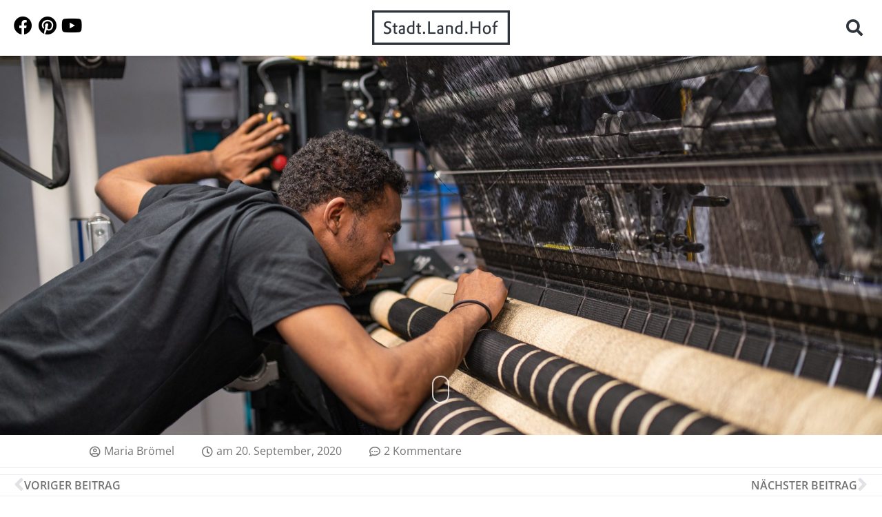

--- FILE ---
content_type: text/html; charset=UTF-8
request_url: https://stadtlandhof.de/der-stoff-aus-dem-die-zukunft-ist/
body_size: 24915
content:
<!DOCTYPE html>

<html lang="de">

<head>
	<meta charset="UTF-8">
	<meta name="viewport" content="width=device-width, initial-scale=1">
	<link rel="profile" href="http://gmpg.org/xfn/11">
	<meta name='robots' content='index, follow, max-image-preview:large, max-snippet:-1, max-video-preview:-1' />

	<!-- This site is optimized with the Yoast SEO plugin v26.8 - https://yoast.com/product/yoast-seo-wordpress/ -->
	<title>Der Stoff, aus dem die Zukunft ist - StadtLandHof</title>
	<meta name="description" content="Mut führt dich zu den Sternen! Das ist ein Sprichwort, könnte aber auch das Unternehmensmotto von Iprotex aus Münchberg sein. Timo Piwonski hat das Textilunternehmen gegründet, mit überraschendem Mut für einen damals erst 23-Jährigen. Und bei den Sternen ist Iprotex schon, zumindest fast. stadtlandhof.de über ein Unternehmen, das aus Textil Zukunft webt." />
	<link rel="canonical" href="https://stadtlandhof.de/der-stoff-aus-dem-die-zukunft-ist/" />
	<meta property="og:locale" content="de_DE" />
	<meta property="og:type" content="article" />
	<meta property="og:title" content="Der Stoff, aus dem die Zukunft ist - StadtLandHof" />
	<meta property="og:description" content="Mut führt dich zu den Sternen! Das ist ein Sprichwort, könnte aber auch das Unternehmensmotto von Iprotex aus Münchberg sein. Timo Piwonski hat das Textilunternehmen gegründet, mit überraschendem Mut für einen damals erst 23-Jährigen. Und bei den Sternen ist Iprotex schon, zumindest fast. stadtlandhof.de über ein Unternehmen, das aus Textil Zukunft webt." />
	<meta property="og:url" content="https://stadtlandhof.de/der-stoff-aus-dem-die-zukunft-ist/" />
	<meta property="og:site_name" content="StadtLandHof" />
	<meta property="article:publisher" content="https://www.facebook.com/LandkreisHof/" />
	<meta property="article:published_time" content="2020-09-20T16:56:09+00:00" />
	<meta property="article:modified_time" content="2021-07-12T08:13:25+00:00" />
	<meta property="og:image" content="https://stadtlandhof.de/wp-content/uploads/2020/09/Iprotex_01.jpg" />
	<meta property="og:image:width" content="1920" />
	<meta property="og:image:height" content="1277" />
	<meta property="og:image:type" content="image/jpeg" />
	<meta name="author" content="Dagmar Müller" />
	<meta name="twitter:card" content="summary_large_image" />
	<meta name="twitter:label1" content="Verfasst von" />
	<meta name="twitter:data1" content="Dagmar Müller" />
	<meta name="twitter:label2" content="Geschätzte Lesezeit" />
	<meta name="twitter:data2" content="6 Minuten" />
	<script type="application/ld+json" class="yoast-schema-graph">{"@context":"https://schema.org","@graph":[{"@type":"Article","@id":"https://stadtlandhof.de/der-stoff-aus-dem-die-zukunft-ist/#article","isPartOf":{"@id":"https://stadtlandhof.de/der-stoff-aus-dem-die-zukunft-ist/"},"author":{"name":"Dagmar Müller","@id":"https://stadtlandhof.de/#/schema/person/e4e188541cd7b1f9c28a4dbbad27d2dc"},"headline":"Der Stoff, aus dem die Zukunft ist","datePublished":"2020-09-20T16:56:09+00:00","dateModified":"2021-07-12T08:13:25+00:00","mainEntityOfPage":{"@id":"https://stadtlandhof.de/der-stoff-aus-dem-die-zukunft-ist/"},"wordCount":1255,"commentCount":2,"publisher":{"@id":"https://stadtlandhof.de/#organization"},"image":{"@id":"https://stadtlandhof.de/der-stoff-aus-dem-die-zukunft-ist/#primaryimage"},"thumbnailUrl":"https://stadtlandhof.de/wp-content/uploads/2020/09/Iprotex_01.jpg","keywords":["Münchberg","technische textilien"],"articleSection":["Heimat","Leben","Perspektiven"],"inLanguage":"de","potentialAction":[{"@type":"CommentAction","name":"Comment","target":["https://stadtlandhof.de/der-stoff-aus-dem-die-zukunft-ist/#respond"]}]},{"@type":"WebPage","@id":"https://stadtlandhof.de/der-stoff-aus-dem-die-zukunft-ist/","url":"https://stadtlandhof.de/der-stoff-aus-dem-die-zukunft-ist/","name":"Der Stoff, aus dem die Zukunft ist - StadtLandHof","isPartOf":{"@id":"https://stadtlandhof.de/#website"},"primaryImageOfPage":{"@id":"https://stadtlandhof.de/der-stoff-aus-dem-die-zukunft-ist/#primaryimage"},"image":{"@id":"https://stadtlandhof.de/der-stoff-aus-dem-die-zukunft-ist/#primaryimage"},"thumbnailUrl":"https://stadtlandhof.de/wp-content/uploads/2020/09/Iprotex_01.jpg","datePublished":"2020-09-20T16:56:09+00:00","dateModified":"2021-07-12T08:13:25+00:00","description":"Mut führt dich zu den Sternen! Das ist ein Sprichwort, könnte aber auch das Unternehmensmotto von Iprotex aus Münchberg sein. Timo Piwonski hat das Textilunternehmen gegründet, mit überraschendem Mut für einen damals erst 23-Jährigen. Und bei den Sternen ist Iprotex schon, zumindest fast. stadtlandhof.de über ein Unternehmen, das aus Textil Zukunft webt.","breadcrumb":{"@id":"https://stadtlandhof.de/der-stoff-aus-dem-die-zukunft-ist/#breadcrumb"},"inLanguage":"de","potentialAction":[{"@type":"ReadAction","target":["https://stadtlandhof.de/der-stoff-aus-dem-die-zukunft-ist/"]}]},{"@type":"ImageObject","inLanguage":"de","@id":"https://stadtlandhof.de/der-stoff-aus-dem-die-zukunft-ist/#primaryimage","url":"https://stadtlandhof.de/wp-content/uploads/2020/09/Iprotex_01.jpg","contentUrl":"https://stadtlandhof.de/wp-content/uploads/2020/09/Iprotex_01.jpg","width":1920,"height":1277},{"@type":"BreadcrumbList","@id":"https://stadtlandhof.de/der-stoff-aus-dem-die-zukunft-ist/#breadcrumb","itemListElement":[{"@type":"ListItem","position":1,"name":"Startseite","item":"https://stadtlandhof.de/"},{"@type":"ListItem","position":2,"name":"Der Stoff, aus dem die Zukunft ist"}]},{"@type":"WebSite","@id":"https://stadtlandhof.de/#website","url":"https://stadtlandhof.de/","name":"StadtLandHof","description":"ENTDECKE (D)EINE HEIMAT im Hofer Land","publisher":{"@id":"https://stadtlandhof.de/#organization"},"potentialAction":[{"@type":"SearchAction","target":{"@type":"EntryPoint","urlTemplate":"https://stadtlandhof.de/?s={search_term_string}"},"query-input":{"@type":"PropertyValueSpecification","valueRequired":true,"valueName":"search_term_string"}}],"inLanguage":"de"},{"@type":"Organization","@id":"https://stadtlandhof.de/#organization","name":"Landkreis Hof","url":"https://stadtlandhof.de/","logo":{"@type":"ImageObject","inLanguage":"de","@id":"https://stadtlandhof.de/#/schema/logo/image/","url":"https://stadtlandhof.de/wp-content/uploads/2018/11/Logo_LRA_Hof.jpg","contentUrl":"https://stadtlandhof.de/wp-content/uploads/2018/11/Logo_LRA_Hof.jpg","width":2048,"height":683,"caption":"Landkreis Hof"},"image":{"@id":"https://stadtlandhof.de/#/schema/logo/image/"},"sameAs":["https://www.facebook.com/LandkreisHof/","https://www.pinterest.de/stadtlandhof/","https://www.youtube.com/user/LandkreisHof"]},{"@type":"Person","@id":"https://stadtlandhof.de/#/schema/person/e4e188541cd7b1f9c28a4dbbad27d2dc","name":"Dagmar Müller","image":{"@type":"ImageObject","inLanguage":"de","@id":"https://stadtlandhof.de/#/schema/person/image/","url":"https://secure.gravatar.com/avatar/1310c4f2214cf6c0972147953c441d753a909dd0742083179c76930ff70a49dd?s=96&d=mm&r=g","contentUrl":"https://secure.gravatar.com/avatar/1310c4f2214cf6c0972147953c441d753a909dd0742083179c76930ff70a49dd?s=96&d=mm&r=g","caption":"Dagmar Müller"},"url":"https://stadtlandhof.de/author/dagmar-mueller/"}]}</script>
	<!-- / Yoast SEO plugin. -->


<link rel="alternate" type="application/rss+xml" title="StadtLandHof &raquo; Feed" href="https://stadtlandhof.de/feed/" />
<link rel="alternate" type="application/rss+xml" title="StadtLandHof &raquo; Kommentar-Feed" href="https://stadtlandhof.de/comments/feed/" />
<link rel="alternate" type="application/rss+xml" title="StadtLandHof &raquo; Kommentar-Feed zu Der Stoff, aus dem die Zukunft ist" href="https://stadtlandhof.de/der-stoff-aus-dem-die-zukunft-ist/feed/" />
<link rel="alternate" title="oEmbed (JSON)" type="application/json+oembed" href="https://stadtlandhof.de/wp-json/oembed/1.0/embed?url=https%3A%2F%2Fstadtlandhof.de%2Fder-stoff-aus-dem-die-zukunft-ist%2F" />
<link rel="alternate" title="oEmbed (XML)" type="text/xml+oembed" href="https://stadtlandhof.de/wp-json/oembed/1.0/embed?url=https%3A%2F%2Fstadtlandhof.de%2Fder-stoff-aus-dem-die-zukunft-ist%2F&#038;format=xml" />
		<style class="wpbf-google-fonts">@font-face{font-family:'Open Sans';font-style:normal;font-weight:600;font-stretch:100%;font-display:swap;src:url(https://stadtlandhof.de/wp-content/fonts/open-sans/memvYaGs126MiZpBA-UvWbX2vVnXBbObj2OVTSKmu1aB.woff2) format('woff2');unicode-range:U+0460-052F,U+1C80-1C88,U+20B4,U+2DE0-2DFF,U+A640-A69F,U+FE2E-FE2F;}@font-face{font-family:'Open Sans';font-style:normal;font-weight:600;font-stretch:100%;font-display:swap;src:url(https://stadtlandhof.de/wp-content/fonts/open-sans/memvYaGs126MiZpBA-UvWbX2vVnXBbObj2OVTSumu1aB.woff2) format('woff2');unicode-range:U+0301,U+0400-045F,U+0490-0491,U+04B0-04B1,U+2116;}@font-face{font-family:'Open Sans';font-style:normal;font-weight:600;font-stretch:100%;font-display:swap;src:url(https://stadtlandhof.de/wp-content/fonts/open-sans/memvYaGs126MiZpBA-UvWbX2vVnXBbObj2OVTSOmu1aB.woff2) format('woff2');unicode-range:U+1F00-1FFF;}@font-face{font-family:'Open Sans';font-style:normal;font-weight:600;font-stretch:100%;font-display:swap;src:url(https://stadtlandhof.de/wp-content/fonts/open-sans/memvYaGs126MiZpBA-UvWbX2vVnXBbObj2OVTSymu1aB.woff2) format('woff2');unicode-range:U+0370-0377,U+037A-037F,U+0384-038A,U+038C,U+038E-03A1,U+03A3-03FF;}@font-face{font-family:'Open Sans';font-style:normal;font-weight:600;font-stretch:100%;font-display:swap;src:url(https://stadtlandhof.de/wp-content/fonts/open-sans/memvYaGs126MiZpBA-UvWbX2vVnXBbObj2OVTS2mu1aB.woff2) format('woff2');unicode-range:U+0590-05FF,U+200C-2010,U+20AA,U+25CC,U+FB1D-FB4F;}@font-face{font-family:'Open Sans';font-style:normal;font-weight:600;font-stretch:100%;font-display:swap;src:url(https://stadtlandhof.de/wp-content/fonts/open-sans/memvYaGs126MiZpBA-UvWbX2vVnXBbObj2OVTVOmu1aB.woff2) format('woff2');unicode-range:U+0302-0303,U+0305,U+0307-0308,U+0330,U+0391-03A1,U+03A3-03A9,U+03B1-03C9,U+03D1,U+03D5-03D6,U+03F0-03F1,U+03F4-03F5,U+2034-2037,U+2057,U+20D0-20DC,U+20E1,U+20E5-20EF,U+2102,U+210A-210E,U+2110-2112,U+2115,U+2119-211D,U+2124,U+2128,U+212C-212D,U+212F-2131,U+2133-2138,U+213C-2140,U+2145-2149,U+2190,U+2192,U+2194-21AE,U+21B0-21E5,U+21F1-21F2,U+21F4-2211,U+2213-2214,U+2216-22FF,U+2308-230B,U+2310,U+2319,U+231C-2321,U+2336-237A,U+237C,U+2395,U+239B-23B6,U+23D0,U+23DC-23E1,U+2474-2475,U+25AF,U+25B3,U+25B7,U+25BD,U+25C1,U+25CA,U+25CC,U+25FB,U+266D-266F,U+27C0-27FF,U+2900-2AFF,U+2B0E-2B11,U+2B30-2B4C,U+2BFE,U+FF5B,U+FF5D,U+1D400-1D7FF,U+1EE00-1EEFF;}@font-face{font-family:'Open Sans';font-style:normal;font-weight:600;font-stretch:100%;font-display:swap;src:url(https://stadtlandhof.de/wp-content/fonts/open-sans/memvYaGs126MiZpBA-UvWbX2vVnXBbObj2OVTUGmu1aB.woff2) format('woff2');unicode-range:U+0001-000C,U+000E-001F,U+007F-009F,U+20DD-20E0,U+20E2-20E4,U+2150-218F,U+2190,U+2192,U+2194-2199,U+21AF,U+21E6-21F0,U+21F3,U+2218-2219,U+2299,U+22C4-22C6,U+2300-243F,U+2440-244A,U+2460-24FF,U+25A0-27BF,U+2800-28FF,U+2921-2922,U+2981,U+29BF,U+29EB,U+2B00-2BFF,U+4DC0-4DFF,U+FFF9-FFFB,U+10140-1018E,U+10190-1019C,U+101A0,U+101D0-101FD,U+102E0-102FB,U+10E60-10E7E,U+1D2C0-1D2D3,U+1D2E0-1D37F,U+1F000-1F0FF,U+1F100-1F1AD,U+1F1E6-1F1FF,U+1F30D-1F30F,U+1F315,U+1F31C,U+1F31E,U+1F320-1F32C,U+1F336,U+1F378,U+1F37D,U+1F382,U+1F393-1F39F,U+1F3A7-1F3A8,U+1F3AC-1F3AF,U+1F3C2,U+1F3C4-1F3C6,U+1F3CA-1F3CE,U+1F3D4-1F3E0,U+1F3ED,U+1F3F1-1F3F3,U+1F3F5-1F3F7,U+1F408,U+1F415,U+1F41F,U+1F426,U+1F43F,U+1F441-1F442,U+1F444,U+1F446-1F449,U+1F44C-1F44E,U+1F453,U+1F46A,U+1F47D,U+1F4A3,U+1F4B0,U+1F4B3,U+1F4B9,U+1F4BB,U+1F4BF,U+1F4C8-1F4CB,U+1F4D6,U+1F4DA,U+1F4DF,U+1F4E3-1F4E6,U+1F4EA-1F4ED,U+1F4F7,U+1F4F9-1F4FB,U+1F4FD-1F4FE,U+1F503,U+1F507-1F50B,U+1F50D,U+1F512-1F513,U+1F53E-1F54A,U+1F54F-1F5FA,U+1F610,U+1F650-1F67F,U+1F687,U+1F68D,U+1F691,U+1F694,U+1F698,U+1F6AD,U+1F6B2,U+1F6B9-1F6BA,U+1F6BC,U+1F6C6-1F6CF,U+1F6D3-1F6D7,U+1F6E0-1F6EA,U+1F6F0-1F6F3,U+1F6F7-1F6FC,U+1F700-1F7FF,U+1F800-1F80B,U+1F810-1F847,U+1F850-1F859,U+1F860-1F887,U+1F890-1F8AD,U+1F8B0-1F8B1,U+1F900-1F90B,U+1F93B,U+1F946,U+1F984,U+1F996,U+1F9E9,U+1FA00-1FA6F,U+1FA70-1FA7C,U+1FA80-1FA88,U+1FA90-1FABD,U+1FABF-1FAC5,U+1FACE-1FADB,U+1FAE0-1FAE8,U+1FAF0-1FAF8,U+1FB00-1FBFF;}@font-face{font-family:'Open Sans';font-style:normal;font-weight:600;font-stretch:100%;font-display:swap;src:url(https://stadtlandhof.de/wp-content/fonts/open-sans/memvYaGs126MiZpBA-UvWbX2vVnXBbObj2OVTSCmu1aB.woff2) format('woff2');unicode-range:U+0102-0103,U+0110-0111,U+0128-0129,U+0168-0169,U+01A0-01A1,U+01AF-01B0,U+0300-0301,U+0303-0304,U+0308-0309,U+0323,U+0329,U+1EA0-1EF9,U+20AB;}@font-face{font-family:'Open Sans';font-style:normal;font-weight:600;font-stretch:100%;font-display:swap;src:url(https://stadtlandhof.de/wp-content/fonts/open-sans/memvYaGs126MiZpBA-UvWbX2vVnXBbObj2OVTSGmu1aB.woff2) format('woff2');unicode-range:U+0100-02AF,U+0304,U+0308,U+0329,U+1E00-1E9F,U+1EF2-1EFF,U+2020,U+20A0-20AB,U+20AD-20C0,U+2113,U+2C60-2C7F,U+A720-A7FF;}@font-face{font-family:'Open Sans';font-style:normal;font-weight:600;font-stretch:100%;font-display:swap;src:url(https://stadtlandhof.de/wp-content/fonts/open-sans/memvYaGs126MiZpBA-UvWbX2vVnXBbObj2OVTS-muw.woff2) format('woff2');unicode-range:U+0000-00FF,U+0131,U+0152-0153,U+02BB-02BC,U+02C6,U+02DA,U+02DC,U+0304,U+0308,U+0329,U+2000-206F,U+2074,U+20AC,U+2122,U+2191,U+2193,U+2212,U+2215,U+FEFF,U+FFFD;}@font-face{font-family:'Open Sans';font-style:normal;font-weight:700;font-stretch:100%;font-display:swap;src:url(https://stadtlandhof.de/wp-content/fonts/open-sans/memvYaGs126MiZpBA-UvWbX2vVnXBbObj2OVTSKmu1aB.woff2) format('woff2');unicode-range:U+0460-052F,U+1C80-1C88,U+20B4,U+2DE0-2DFF,U+A640-A69F,U+FE2E-FE2F;}@font-face{font-family:'Open Sans';font-style:normal;font-weight:700;font-stretch:100%;font-display:swap;src:url(https://stadtlandhof.de/wp-content/fonts/open-sans/memvYaGs126MiZpBA-UvWbX2vVnXBbObj2OVTSumu1aB.woff2) format('woff2');unicode-range:U+0301,U+0400-045F,U+0490-0491,U+04B0-04B1,U+2116;}@font-face{font-family:'Open Sans';font-style:normal;font-weight:700;font-stretch:100%;font-display:swap;src:url(https://stadtlandhof.de/wp-content/fonts/open-sans/memvYaGs126MiZpBA-UvWbX2vVnXBbObj2OVTSOmu1aB.woff2) format('woff2');unicode-range:U+1F00-1FFF;}@font-face{font-family:'Open Sans';font-style:normal;font-weight:700;font-stretch:100%;font-display:swap;src:url(https://stadtlandhof.de/wp-content/fonts/open-sans/memvYaGs126MiZpBA-UvWbX2vVnXBbObj2OVTSymu1aB.woff2) format('woff2');unicode-range:U+0370-0377,U+037A-037F,U+0384-038A,U+038C,U+038E-03A1,U+03A3-03FF;}@font-face{font-family:'Open Sans';font-style:normal;font-weight:700;font-stretch:100%;font-display:swap;src:url(https://stadtlandhof.de/wp-content/fonts/open-sans/memvYaGs126MiZpBA-UvWbX2vVnXBbObj2OVTS2mu1aB.woff2) format('woff2');unicode-range:U+0590-05FF,U+200C-2010,U+20AA,U+25CC,U+FB1D-FB4F;}@font-face{font-family:'Open Sans';font-style:normal;font-weight:700;font-stretch:100%;font-display:swap;src:url(https://stadtlandhof.de/wp-content/fonts/open-sans/memvYaGs126MiZpBA-UvWbX2vVnXBbObj2OVTVOmu1aB.woff2) format('woff2');unicode-range:U+0302-0303,U+0305,U+0307-0308,U+0330,U+0391-03A1,U+03A3-03A9,U+03B1-03C9,U+03D1,U+03D5-03D6,U+03F0-03F1,U+03F4-03F5,U+2034-2037,U+2057,U+20D0-20DC,U+20E1,U+20E5-20EF,U+2102,U+210A-210E,U+2110-2112,U+2115,U+2119-211D,U+2124,U+2128,U+212C-212D,U+212F-2131,U+2133-2138,U+213C-2140,U+2145-2149,U+2190,U+2192,U+2194-21AE,U+21B0-21E5,U+21F1-21F2,U+21F4-2211,U+2213-2214,U+2216-22FF,U+2308-230B,U+2310,U+2319,U+231C-2321,U+2336-237A,U+237C,U+2395,U+239B-23B6,U+23D0,U+23DC-23E1,U+2474-2475,U+25AF,U+25B3,U+25B7,U+25BD,U+25C1,U+25CA,U+25CC,U+25FB,U+266D-266F,U+27C0-27FF,U+2900-2AFF,U+2B0E-2B11,U+2B30-2B4C,U+2BFE,U+FF5B,U+FF5D,U+1D400-1D7FF,U+1EE00-1EEFF;}@font-face{font-family:'Open Sans';font-style:normal;font-weight:700;font-stretch:100%;font-display:swap;src:url(https://stadtlandhof.de/wp-content/fonts/open-sans/memvYaGs126MiZpBA-UvWbX2vVnXBbObj2OVTUGmu1aB.woff2) format('woff2');unicode-range:U+0001-000C,U+000E-001F,U+007F-009F,U+20DD-20E0,U+20E2-20E4,U+2150-218F,U+2190,U+2192,U+2194-2199,U+21AF,U+21E6-21F0,U+21F3,U+2218-2219,U+2299,U+22C4-22C6,U+2300-243F,U+2440-244A,U+2460-24FF,U+25A0-27BF,U+2800-28FF,U+2921-2922,U+2981,U+29BF,U+29EB,U+2B00-2BFF,U+4DC0-4DFF,U+FFF9-FFFB,U+10140-1018E,U+10190-1019C,U+101A0,U+101D0-101FD,U+102E0-102FB,U+10E60-10E7E,U+1D2C0-1D2D3,U+1D2E0-1D37F,U+1F000-1F0FF,U+1F100-1F1AD,U+1F1E6-1F1FF,U+1F30D-1F30F,U+1F315,U+1F31C,U+1F31E,U+1F320-1F32C,U+1F336,U+1F378,U+1F37D,U+1F382,U+1F393-1F39F,U+1F3A7-1F3A8,U+1F3AC-1F3AF,U+1F3C2,U+1F3C4-1F3C6,U+1F3CA-1F3CE,U+1F3D4-1F3E0,U+1F3ED,U+1F3F1-1F3F3,U+1F3F5-1F3F7,U+1F408,U+1F415,U+1F41F,U+1F426,U+1F43F,U+1F441-1F442,U+1F444,U+1F446-1F449,U+1F44C-1F44E,U+1F453,U+1F46A,U+1F47D,U+1F4A3,U+1F4B0,U+1F4B3,U+1F4B9,U+1F4BB,U+1F4BF,U+1F4C8-1F4CB,U+1F4D6,U+1F4DA,U+1F4DF,U+1F4E3-1F4E6,U+1F4EA-1F4ED,U+1F4F7,U+1F4F9-1F4FB,U+1F4FD-1F4FE,U+1F503,U+1F507-1F50B,U+1F50D,U+1F512-1F513,U+1F53E-1F54A,U+1F54F-1F5FA,U+1F610,U+1F650-1F67F,U+1F687,U+1F68D,U+1F691,U+1F694,U+1F698,U+1F6AD,U+1F6B2,U+1F6B9-1F6BA,U+1F6BC,U+1F6C6-1F6CF,U+1F6D3-1F6D7,U+1F6E0-1F6EA,U+1F6F0-1F6F3,U+1F6F7-1F6FC,U+1F700-1F7FF,U+1F800-1F80B,U+1F810-1F847,U+1F850-1F859,U+1F860-1F887,U+1F890-1F8AD,U+1F8B0-1F8B1,U+1F900-1F90B,U+1F93B,U+1F946,U+1F984,U+1F996,U+1F9E9,U+1FA00-1FA6F,U+1FA70-1FA7C,U+1FA80-1FA88,U+1FA90-1FABD,U+1FABF-1FAC5,U+1FACE-1FADB,U+1FAE0-1FAE8,U+1FAF0-1FAF8,U+1FB00-1FBFF;}@font-face{font-family:'Open Sans';font-style:normal;font-weight:700;font-stretch:100%;font-display:swap;src:url(https://stadtlandhof.de/wp-content/fonts/open-sans/memvYaGs126MiZpBA-UvWbX2vVnXBbObj2OVTSCmu1aB.woff2) format('woff2');unicode-range:U+0102-0103,U+0110-0111,U+0128-0129,U+0168-0169,U+01A0-01A1,U+01AF-01B0,U+0300-0301,U+0303-0304,U+0308-0309,U+0323,U+0329,U+1EA0-1EF9,U+20AB;}@font-face{font-family:'Open Sans';font-style:normal;font-weight:700;font-stretch:100%;font-display:swap;src:url(https://stadtlandhof.de/wp-content/fonts/open-sans/memvYaGs126MiZpBA-UvWbX2vVnXBbObj2OVTSGmu1aB.woff2) format('woff2');unicode-range:U+0100-02AF,U+0304,U+0308,U+0329,U+1E00-1E9F,U+1EF2-1EFF,U+2020,U+20A0-20AB,U+20AD-20C0,U+2113,U+2C60-2C7F,U+A720-A7FF;}@font-face{font-family:'Open Sans';font-style:normal;font-weight:700;font-stretch:100%;font-display:swap;src:url(https://stadtlandhof.de/wp-content/fonts/open-sans/memvYaGs126MiZpBA-UvWbX2vVnXBbObj2OVTS-muw.woff2) format('woff2');unicode-range:U+0000-00FF,U+0131,U+0152-0153,U+02BB-02BC,U+02C6,U+02DA,U+02DC,U+0304,U+0308,U+0329,U+2000-206F,U+2074,U+20AC,U+2122,U+2191,U+2193,U+2212,U+2215,U+FEFF,U+FFFD;}@font-face{font-family:'Open Sans';font-style:normal;font-weight:300;font-stretch:100%;font-display:swap;src:url(https://stadtlandhof.de/wp-content/fonts/open-sans/memvYaGs126MiZpBA-UvWbX2vVnXBbObj2OVTSKmu1aB.woff2) format('woff2');unicode-range:U+0460-052F,U+1C80-1C88,U+20B4,U+2DE0-2DFF,U+A640-A69F,U+FE2E-FE2F;}@font-face{font-family:'Open Sans';font-style:normal;font-weight:300;font-stretch:100%;font-display:swap;src:url(https://stadtlandhof.de/wp-content/fonts/open-sans/memvYaGs126MiZpBA-UvWbX2vVnXBbObj2OVTSumu1aB.woff2) format('woff2');unicode-range:U+0301,U+0400-045F,U+0490-0491,U+04B0-04B1,U+2116;}@font-face{font-family:'Open Sans';font-style:normal;font-weight:300;font-stretch:100%;font-display:swap;src:url(https://stadtlandhof.de/wp-content/fonts/open-sans/memvYaGs126MiZpBA-UvWbX2vVnXBbObj2OVTSOmu1aB.woff2) format('woff2');unicode-range:U+1F00-1FFF;}@font-face{font-family:'Open Sans';font-style:normal;font-weight:300;font-stretch:100%;font-display:swap;src:url(https://stadtlandhof.de/wp-content/fonts/open-sans/memvYaGs126MiZpBA-UvWbX2vVnXBbObj2OVTSymu1aB.woff2) format('woff2');unicode-range:U+0370-0377,U+037A-037F,U+0384-038A,U+038C,U+038E-03A1,U+03A3-03FF;}@font-face{font-family:'Open Sans';font-style:normal;font-weight:300;font-stretch:100%;font-display:swap;src:url(https://stadtlandhof.de/wp-content/fonts/open-sans/memvYaGs126MiZpBA-UvWbX2vVnXBbObj2OVTS2mu1aB.woff2) format('woff2');unicode-range:U+0590-05FF,U+200C-2010,U+20AA,U+25CC,U+FB1D-FB4F;}@font-face{font-family:'Open Sans';font-style:normal;font-weight:300;font-stretch:100%;font-display:swap;src:url(https://stadtlandhof.de/wp-content/fonts/open-sans/memvYaGs126MiZpBA-UvWbX2vVnXBbObj2OVTVOmu1aB.woff2) format('woff2');unicode-range:U+0302-0303,U+0305,U+0307-0308,U+0330,U+0391-03A1,U+03A3-03A9,U+03B1-03C9,U+03D1,U+03D5-03D6,U+03F0-03F1,U+03F4-03F5,U+2034-2037,U+2057,U+20D0-20DC,U+20E1,U+20E5-20EF,U+2102,U+210A-210E,U+2110-2112,U+2115,U+2119-211D,U+2124,U+2128,U+212C-212D,U+212F-2131,U+2133-2138,U+213C-2140,U+2145-2149,U+2190,U+2192,U+2194-21AE,U+21B0-21E5,U+21F1-21F2,U+21F4-2211,U+2213-2214,U+2216-22FF,U+2308-230B,U+2310,U+2319,U+231C-2321,U+2336-237A,U+237C,U+2395,U+239B-23B6,U+23D0,U+23DC-23E1,U+2474-2475,U+25AF,U+25B3,U+25B7,U+25BD,U+25C1,U+25CA,U+25CC,U+25FB,U+266D-266F,U+27C0-27FF,U+2900-2AFF,U+2B0E-2B11,U+2B30-2B4C,U+2BFE,U+FF5B,U+FF5D,U+1D400-1D7FF,U+1EE00-1EEFF;}@font-face{font-family:'Open Sans';font-style:normal;font-weight:300;font-stretch:100%;font-display:swap;src:url(https://stadtlandhof.de/wp-content/fonts/open-sans/memvYaGs126MiZpBA-UvWbX2vVnXBbObj2OVTUGmu1aB.woff2) format('woff2');unicode-range:U+0001-000C,U+000E-001F,U+007F-009F,U+20DD-20E0,U+20E2-20E4,U+2150-218F,U+2190,U+2192,U+2194-2199,U+21AF,U+21E6-21F0,U+21F3,U+2218-2219,U+2299,U+22C4-22C6,U+2300-243F,U+2440-244A,U+2460-24FF,U+25A0-27BF,U+2800-28FF,U+2921-2922,U+2981,U+29BF,U+29EB,U+2B00-2BFF,U+4DC0-4DFF,U+FFF9-FFFB,U+10140-1018E,U+10190-1019C,U+101A0,U+101D0-101FD,U+102E0-102FB,U+10E60-10E7E,U+1D2C0-1D2D3,U+1D2E0-1D37F,U+1F000-1F0FF,U+1F100-1F1AD,U+1F1E6-1F1FF,U+1F30D-1F30F,U+1F315,U+1F31C,U+1F31E,U+1F320-1F32C,U+1F336,U+1F378,U+1F37D,U+1F382,U+1F393-1F39F,U+1F3A7-1F3A8,U+1F3AC-1F3AF,U+1F3C2,U+1F3C4-1F3C6,U+1F3CA-1F3CE,U+1F3D4-1F3E0,U+1F3ED,U+1F3F1-1F3F3,U+1F3F5-1F3F7,U+1F408,U+1F415,U+1F41F,U+1F426,U+1F43F,U+1F441-1F442,U+1F444,U+1F446-1F449,U+1F44C-1F44E,U+1F453,U+1F46A,U+1F47D,U+1F4A3,U+1F4B0,U+1F4B3,U+1F4B9,U+1F4BB,U+1F4BF,U+1F4C8-1F4CB,U+1F4D6,U+1F4DA,U+1F4DF,U+1F4E3-1F4E6,U+1F4EA-1F4ED,U+1F4F7,U+1F4F9-1F4FB,U+1F4FD-1F4FE,U+1F503,U+1F507-1F50B,U+1F50D,U+1F512-1F513,U+1F53E-1F54A,U+1F54F-1F5FA,U+1F610,U+1F650-1F67F,U+1F687,U+1F68D,U+1F691,U+1F694,U+1F698,U+1F6AD,U+1F6B2,U+1F6B9-1F6BA,U+1F6BC,U+1F6C6-1F6CF,U+1F6D3-1F6D7,U+1F6E0-1F6EA,U+1F6F0-1F6F3,U+1F6F7-1F6FC,U+1F700-1F7FF,U+1F800-1F80B,U+1F810-1F847,U+1F850-1F859,U+1F860-1F887,U+1F890-1F8AD,U+1F8B0-1F8B1,U+1F900-1F90B,U+1F93B,U+1F946,U+1F984,U+1F996,U+1F9E9,U+1FA00-1FA6F,U+1FA70-1FA7C,U+1FA80-1FA88,U+1FA90-1FABD,U+1FABF-1FAC5,U+1FACE-1FADB,U+1FAE0-1FAE8,U+1FAF0-1FAF8,U+1FB00-1FBFF;}@font-face{font-family:'Open Sans';font-style:normal;font-weight:300;font-stretch:100%;font-display:swap;src:url(https://stadtlandhof.de/wp-content/fonts/open-sans/memvYaGs126MiZpBA-UvWbX2vVnXBbObj2OVTSCmu1aB.woff2) format('woff2');unicode-range:U+0102-0103,U+0110-0111,U+0128-0129,U+0168-0169,U+01A0-01A1,U+01AF-01B0,U+0300-0301,U+0303-0304,U+0308-0309,U+0323,U+0329,U+1EA0-1EF9,U+20AB;}@font-face{font-family:'Open Sans';font-style:normal;font-weight:300;font-stretch:100%;font-display:swap;src:url(https://stadtlandhof.de/wp-content/fonts/open-sans/memvYaGs126MiZpBA-UvWbX2vVnXBbObj2OVTSGmu1aB.woff2) format('woff2');unicode-range:U+0100-02AF,U+0304,U+0308,U+0329,U+1E00-1E9F,U+1EF2-1EFF,U+2020,U+20A0-20AB,U+20AD-20C0,U+2113,U+2C60-2C7F,U+A720-A7FF;}@font-face{font-family:'Open Sans';font-style:normal;font-weight:300;font-stretch:100%;font-display:swap;src:url(https://stadtlandhof.de/wp-content/fonts/open-sans/memvYaGs126MiZpBA-UvWbX2vVnXBbObj2OVTS-muw.woff2) format('woff2');unicode-range:U+0000-00FF,U+0131,U+0152-0153,U+02BB-02BC,U+02C6,U+02DA,U+02DC,U+0304,U+0308,U+0329,U+2000-206F,U+2074,U+20AC,U+2122,U+2191,U+2193,U+2212,U+2215,U+FEFF,U+FFFD;}</style>
		<style id='wp-img-auto-sizes-contain-inline-css'>
img:is([sizes=auto i],[sizes^="auto," i]){contain-intrinsic-size:3000px 1500px}
/*# sourceURL=wp-img-auto-sizes-contain-inline-css */
</style>
<style id='wp-emoji-styles-inline-css'>

	img.wp-smiley, img.emoji {
		display: inline !important;
		border: none !important;
		box-shadow: none !important;
		height: 1em !important;
		width: 1em !important;
		margin: 0 0.07em !important;
		vertical-align: -0.1em !important;
		background: none !important;
		padding: 0 !important;
	}
/*# sourceURL=wp-emoji-styles-inline-css */
</style>
<link rel='stylesheet' id='wpbf-icon-font-css' href='https://stadtlandhof.de/wp-content/themes/page-builder-framework/css/min/iconfont-min.css?ver=2.11.8' media='all' />
<link rel='stylesheet' id='wpbf-style-css' href='https://stadtlandhof.de/wp-content/themes/page-builder-framework/css/min/style-min.css?ver=2.11.8' media='all' />
<style id='wpbf-style-inline-css'>
h1,h2,h3,h4,h5,h6{font-family:"Open Sans";font-weight:600;font-style:normal;}h2{font-family:"Open Sans";font-weight:700;font-style:normal;}h3{font-family:"Open Sans";font-weight:300;font-style:normal;}@media screen and (max-width:768px){.scrolltop{right:10px;bottom:10px;}}.scrolltop{border-radius:50px;}a{color:#2d343b;}.bypostauthor{border-color:#2d343b;}.wpbf-button-primary{background:#2d343b;}a:hover{color:rgba(45,52,59,0.8);}.wpbf-button-primary:hover{background:rgba(45,52,59,0.8);}.wpbf-menu > .current-menu-item > a{color:rgba(45,52,59,0.8)!important;}.wpbf-button,input[type="submit"]{border-radius:4px;background:#2d343b;color:#ffffff;}.wpbf-button:hover,input[type="submit"]:hover{background:rgba(45,52,59,0.8);color:#ffffff;}.wpbf-button-primary{background:#2d343b;color:#ffffff;}.wpbf-button-primary:hover{background:rgba(45,52,59,0.8);color:#ffffff;}.wp-block-button__link:not(.has-text-color){color:#ffffff;}.wp-block-button__link:not(.has-text-color):hover{color:#ffffff;}.wp-block-button__link:not(.has-background){background:#2d343b;}.is-style-outline .wp-block-button__link:not(.has-text-color){border-color:#2d343b;color:#2d343b;}.wp-block-button:not(.is-style-outline) .wp-block-button__link:not(.has-background):not(.has-text-color):hover{background:rgba(45,52,59,0.8);color:#ffffff;}.is-style-outline .wp-block-button__link:not(.has-text-color):not(.has-background):hover{border-color:rgba(45,52,59,0.8);color:rgba(45,52,59,0.8);}.wpbf-archive-content .wpbf-post{text-align:left;}.wpbf-logo img,.wpbf-mobile-logo img{width:120px;}
/*# sourceURL=wpbf-style-inline-css */
</style>
<link rel='stylesheet' id='wpbf-responsive-css' href='https://stadtlandhof.de/wp-content/themes/page-builder-framework/css/min/responsive-min.css?ver=2.11.8' media='all' />
<link rel='stylesheet' id='elementor-frontend-css' href='https://stadtlandhof.de/wp-content/plugins/elementor/assets/css/frontend.min.css?ver=3.34.2' media='all' />
<style id='elementor-frontend-inline-css'>
.elementor-1676 .elementor-element.elementor-element-2d41f59:not(.elementor-motion-effects-element-type-background), .elementor-1676 .elementor-element.elementor-element-2d41f59 > .elementor-motion-effects-container > .elementor-motion-effects-layer{background-image:url("https://stadtlandhof.de/wp-content/uploads/2020/09/Iprotex_01.jpg");}
/*# sourceURL=elementor-frontend-inline-css */
</style>
<link rel='stylesheet' id='widget-image-css' href='https://stadtlandhof.de/wp-content/plugins/elementor/assets/css/widget-image.min.css?ver=3.34.2' media='all' />
<link rel='stylesheet' id='widget-heading-css' href='https://stadtlandhof.de/wp-content/plugins/elementor/assets/css/widget-heading.min.css?ver=3.34.2' media='all' />
<link rel='stylesheet' id='e-animation-fadeIn-css' href='https://stadtlandhof.de/wp-content/plugins/elementor/assets/lib/animations/styles/fadeIn.min.css?ver=3.34.2' media='all' />
<link rel='stylesheet' id='e-popup-css' href='https://stadtlandhof.de/wp-content/plugins/elementor-pro/assets/css/conditionals/popup.min.css?ver=3.34.2' media='all' />
<link rel='stylesheet' id='widget-social-icons-css' href='https://stadtlandhof.de/wp-content/plugins/elementor/assets/css/widget-social-icons.min.css?ver=3.34.2' media='all' />
<link rel='stylesheet' id='e-apple-webkit-css' href='https://stadtlandhof.de/wp-content/plugins/elementor/assets/css/conditionals/apple-webkit.min.css?ver=3.34.2' media='all' />
<link rel='stylesheet' id='widget-search-form-css' href='https://stadtlandhof.de/wp-content/plugins/elementor-pro/assets/css/widget-search-form.min.css?ver=3.34.2' media='all' />
<link rel='stylesheet' id='elementor-icons-shared-0-css' href='https://stadtlandhof.de/wp-content/plugins/elementor/assets/lib/font-awesome/css/fontawesome.min.css?ver=5.15.3' media='all' />
<link rel='stylesheet' id='elementor-icons-fa-solid-css' href='https://stadtlandhof.de/wp-content/plugins/elementor/assets/lib/font-awesome/css/solid.min.css?ver=5.15.3' media='all' />
<link rel='stylesheet' id='e-sticky-css' href='https://stadtlandhof.de/wp-content/plugins/elementor-pro/assets/css/modules/sticky.min.css?ver=3.34.2' media='all' />
<link rel='stylesheet' id='widget-nav-menu-css' href='https://stadtlandhof.de/wp-content/plugins/elementor-pro/assets/css/widget-nav-menu.min.css?ver=3.34.2' media='all' />
<link rel='stylesheet' id='e-animation-fadeInUp-css' href='https://stadtlandhof.de/wp-content/plugins/elementor/assets/lib/animations/styles/fadeInUp.min.css?ver=3.34.2' media='all' />
<link rel='stylesheet' id='widget-post-info-css' href='https://stadtlandhof.de/wp-content/plugins/elementor-pro/assets/css/widget-post-info.min.css?ver=3.34.2' media='all' />
<link rel='stylesheet' id='widget-icon-list-css' href='https://stadtlandhof.de/wp-content/plugins/elementor/assets/css/widget-icon-list.min.css?ver=3.34.2' media='all' />
<link rel='stylesheet' id='elementor-icons-fa-regular-css' href='https://stadtlandhof.de/wp-content/plugins/elementor/assets/lib/font-awesome/css/regular.min.css?ver=5.15.3' media='all' />
<link rel='stylesheet' id='widget-post-navigation-css' href='https://stadtlandhof.de/wp-content/plugins/elementor-pro/assets/css/widget-post-navigation.min.css?ver=3.34.2' media='all' />
<link rel='stylesheet' id='widget-posts-css' href='https://stadtlandhof.de/wp-content/plugins/elementor-pro/assets/css/widget-posts.min.css?ver=3.34.2' media='all' />
<link rel='stylesheet' id='elementor-icons-css' href='https://stadtlandhof.de/wp-content/plugins/elementor/assets/lib/eicons/css/elementor-icons.min.css?ver=5.46.0' media='all' />
<link rel='stylesheet' id='elementor-post-6891-css' href='https://stadtlandhof.de/wp-content/uploads/elementor/css/post-6891.css?ver=1769383581' media='all' />
<link rel='stylesheet' id='full-screen-menu-frontend-css' href='https://stadtlandhof.de/wp-content/plugins/full-screen-menu-for-elementor/assets/css/frontend.min.css?ver=1.0.6' media='all' />
<link rel='stylesheet' id='font-awesome-5-all-css' href='https://stadtlandhof.de/wp-content/plugins/elementor/assets/lib/font-awesome/css/all.min.css?ver=3.34.2' media='all' />
<link rel='stylesheet' id='font-awesome-4-shim-css' href='https://stadtlandhof.de/wp-content/plugins/elementor/assets/lib/font-awesome/css/v4-shims.min.css?ver=3.34.2' media='all' />
<link rel='stylesheet' id='pp-extensions-css' href='https://stadtlandhof.de/wp-content/plugins/powerpack-elements/assets/css/min/extensions.min.css?ver=2.11.6' media='all' />
<link rel='stylesheet' id='pp-tooltip-css' href='https://stadtlandhof.de/wp-content/plugins/powerpack-elements/assets/css/min/tooltip.min.css?ver=2.11.6' media='all' />
<link rel='stylesheet' id='elementor-post-3565-css' href='https://stadtlandhof.de/wp-content/uploads/elementor/css/post-3565.css?ver=1769383581' media='all' />
<link rel='stylesheet' id='elementor-post-1742-css' href='https://stadtlandhof.de/wp-content/uploads/elementor/css/post-1742.css?ver=1769383581' media='all' />
<link rel='stylesheet' id='elementor-post-19-css' href='https://stadtlandhof.de/wp-content/uploads/elementor/css/post-19.css?ver=1769383581' media='all' />
<link rel='stylesheet' id='elementor-post-1676-css' href='https://stadtlandhof.de/wp-content/uploads/elementor/css/post-1676.css?ver=1769383581' media='all' />
<link rel='stylesheet' id='elementor-gf-local-opensans-css' href='//stadtlandhof.de/wp-content/uploads/omgf/elementor-gf-local-opensans/elementor-gf-local-opensans.css?ver=1666769810' media='all' />
<link rel='stylesheet' id='elementor-icons-fa-brands-css' href='https://stadtlandhof.de/wp-content/plugins/elementor/assets/lib/font-awesome/css/brands.min.css?ver=5.15.3' media='all' />
<script src="https://stadtlandhof.de/wp-includes/js/tinymce/tinymce.min.js?ver=49110-20250317" id="wp-tinymce-root-js"></script>
<script src="https://stadtlandhof.de/wp-includes/js/tinymce/plugins/compat3x/plugin.min.js?ver=49110-20250317" id="wp-tinymce-js"></script>
<script id="jquery-core-js-extra">
var pp = {"ajax_url":"https://stadtlandhof.de/wp-admin/admin-ajax.php"};
//# sourceURL=jquery-core-js-extra
</script>
<script src="https://stadtlandhof.de/wp-includes/js/jquery/jquery.min.js?ver=3.7.1" id="jquery-core-js"></script>
<script src="https://stadtlandhof.de/wp-includes/js/jquery/jquery-migrate.min.js?ver=3.4.1" id="jquery-migrate-js"></script>
<script src="https://stadtlandhof.de/wp-content/plugins/elementor/assets/lib/font-awesome/js/v4-shims.min.js?ver=3.34.2" id="font-awesome-4-shim-js"></script>
<link rel="https://api.w.org/" href="https://stadtlandhof.de/wp-json/" /><link rel="alternate" title="JSON" type="application/json" href="https://stadtlandhof.de/wp-json/wp/v2/posts/7873" /><link rel="EditURI" type="application/rsd+xml" title="RSD" href="https://stadtlandhof.de/xmlrpc.php?rsd" />
<meta name="generator" content="WordPress 6.9" />
<link rel='shortlink' href='https://stadtlandhof.de/?p=7873' />
<style type='text/css'> .ae_data .elementor-editor-element-setting {
            display:none !important;
            }
            </style><!-- Analytics by WP Statistics - https://wp-statistics.com -->
<link rel="pingback" href="https://stadtlandhof.de/xmlrpc.php"><meta name="theme-color" content="#2d343b"><meta name="generator" content="Elementor 3.34.2; features: additional_custom_breakpoints; settings: css_print_method-external, google_font-enabled, font_display-auto">
			<style>
				.e-con.e-parent:nth-of-type(n+4):not(.e-lazyloaded):not(.e-no-lazyload),
				.e-con.e-parent:nth-of-type(n+4):not(.e-lazyloaded):not(.e-no-lazyload) * {
					background-image: none !important;
				}
				@media screen and (max-height: 1024px) {
					.e-con.e-parent:nth-of-type(n+3):not(.e-lazyloaded):not(.e-no-lazyload),
					.e-con.e-parent:nth-of-type(n+3):not(.e-lazyloaded):not(.e-no-lazyload) * {
						background-image: none !important;
					}
				}
				@media screen and (max-height: 640px) {
					.e-con.e-parent:nth-of-type(n+2):not(.e-lazyloaded):not(.e-no-lazyload),
					.e-con.e-parent:nth-of-type(n+2):not(.e-lazyloaded):not(.e-no-lazyload) * {
						background-image: none !important;
					}
				}
			</style>
			<link rel="icon" href="https://stadtlandhof.de/wp-content/uploads/2018/01/cropped-favicon_landkreishof-1-32x32.png" sizes="32x32" />
<link rel="icon" href="https://stadtlandhof.de/wp-content/uploads/2018/01/cropped-favicon_landkreishof-1-192x192.png" sizes="192x192" />
<link rel="apple-touch-icon" href="https://stadtlandhof.de/wp-content/uploads/2018/01/cropped-favicon_landkreishof-1-180x180.png" />
<meta name="msapplication-TileImage" content="https://stadtlandhof.de/wp-content/uploads/2018/01/cropped-favicon_landkreishof-1-270x270.png" />
		<style id="wp-custom-css">
			h1, h2, h3, h4, h5, h6 {
    font-family: Open Sans;
    font-weight: 400;
    font-style: normal;
}		</style>
		</head>

<body class="wp-singular post-template-default single single-post postid-7873 single-format-standard wp-custom-logo wp-theme-page-builder-framework wpbf wpbf-der-stoff-aus-dem-die-zukunft-ist wpbf-sidebar-right elementor-default elementor-template-full-width elementor-kit-6891 elementor-page-1676" itemscope="itemscope" itemtype="https://schema.org/Blog">

	<a class="screen-reader-text skip-link" href="#content" title="Zum Inhalt springen">Zum Inhalt springen</a>

	
	
	<div id="container" class="hfeed wpbf-page">

		
				<header data-elementor-type="header" data-elementor-id="1742" class="elementor elementor-1742 elementor-location-header" data-elementor-post-type="elementor_library">
					<header class="elementor-section elementor-top-section elementor-element elementor-element-1c8e0ff9 elementor-section-full_width elementor-section-content-middle elementor-section-height-default elementor-section-height-default" data-id="1c8e0ff9" data-element_type="section" data-settings="{&quot;sticky&quot;:&quot;top&quot;,&quot;background_background&quot;:&quot;classic&quot;,&quot;sticky_on&quot;:[&quot;desktop&quot;,&quot;tablet&quot;,&quot;mobile&quot;],&quot;sticky_offset&quot;:0,&quot;sticky_effects_offset&quot;:0,&quot;sticky_anchor_link_offset&quot;:0}">
						<div class="elementor-container elementor-column-gap-no">
					<div class="elementor-column elementor-col-33 elementor-top-column elementor-element elementor-element-9b99f58" data-id="9b99f58" data-element_type="column">
			<div class="elementor-widget-wrap elementor-element-populated">
						<div class="elementor-element elementor-element-3339451 elementor-shape-circle e-grid-align-left elementor-hidden-phone e-grid-align-tablet-left e-grid-align-mobile-left elementor-grid-3 elementor-widget elementor-widget-social-icons" data-id="3339451" data-element_type="widget" data-widget_type="social-icons.default">
				<div class="elementor-widget-container">
							<div class="elementor-social-icons-wrapper elementor-grid" role="list">
							<span class="elementor-grid-item" role="listitem">
					<a class="elementor-icon elementor-social-icon elementor-social-icon-facebook elementor-repeater-item-5e92ecd" href="https://www.facebook.com/LandkreisHof/" target="_blank">
						<span class="elementor-screen-only">Facebook</span>
						<i aria-hidden="true" class="fab fa-facebook"></i>					</a>
				</span>
							<span class="elementor-grid-item" role="listitem">
					<a class="elementor-icon elementor-social-icon elementor-social-icon-pinterest elementor-repeater-item-f7a14e8" href="https://www.pinterest.de/stadtlandhof/" target="_blank">
						<span class="elementor-screen-only">Pinterest</span>
						<i aria-hidden="true" class="fab fa-pinterest"></i>					</a>
				</span>
							<span class="elementor-grid-item" role="listitem">
					<a class="elementor-icon elementor-social-icon elementor-social-icon-youtube elementor-repeater-item-7291885" href="https://www.youtube.com/user/LandkreisHof" target="_blank">
						<span class="elementor-screen-only">Youtube</span>
						<i aria-hidden="true" class="fab fa-youtube"></i>					</a>
				</span>
					</div>
						</div>
				</div>
					</div>
		</div>
				<div class="elementor-column elementor-col-33 elementor-top-column elementor-element elementor-element-3e2fa0c7" data-id="3e2fa0c7" data-element_type="column">
			<div class="elementor-widget-wrap elementor-element-populated">
						<div class="elementor-element elementor-element-a019d63 elementor-widget elementor-widget-theme-site-logo elementor-widget-image" data-id="a019d63" data-element_type="widget" data-widget_type="theme-site-logo.default">
				<div class="elementor-widget-container">
											<a href="https://stadtlandhof.de">
			<img src="https://stadtlandhof.de/wp-content/uploads/2018/12/stadtlandhof_logo_top.png" title="stadtlandhof_logo_top" alt="stadtlandhof_logo_top" loading="lazy" />				</a>
											</div>
				</div>
					</div>
		</div>
				<div class="elementor-column elementor-col-33 elementor-top-column elementor-element elementor-element-52403f2" data-id="52403f2" data-element_type="column">
			<div class="elementor-widget-wrap elementor-element-populated">
						<div class="elementor-element elementor-element-b5c105a elementor-search-form--skin-full_screen elementor-widget elementor-widget-search-form" data-id="b5c105a" data-element_type="widget" data-settings="{&quot;skin&quot;:&quot;full_screen&quot;}" data-widget_type="search-form.default">
				<div class="elementor-widget-container">
							<search role="search">
			<form class="elementor-search-form" action="https://stadtlandhof.de" method="get">
												<div class="elementor-search-form__toggle" role="button" tabindex="0" aria-label="Suche">
					<i aria-hidden="true" class="fas fa-search"></i>				</div>
								<div class="elementor-search-form__container">
					<label class="elementor-screen-only" for="elementor-search-form-b5c105a">Suche</label>

					
					<input id="elementor-search-form-b5c105a" placeholder="Suchbegriff..." class="elementor-search-form__input" type="search" name="s" value="">
					
					
										<div class="dialog-lightbox-close-button dialog-close-button" role="button" tabindex="0" aria-label="Schließe dieses Suchfeld.">
						<i aria-hidden="true" class="eicon-close"></i>					</div>
									</div>
			</form>
		</search>
						</div>
				</div>
					</div>
		</div>
					</div>
		</header>
				</header>
		
				<div data-elementor-type="single" data-elementor-id="1676" class="elementor elementor-1676 elementor-location-single post-7873 post type-post status-publish format-standard has-post-thumbnail hentry category-heimat category-leben category-perspektiven tag-muenchberg tag-technische-textilien wpbf-post" data-elementor-post-type="elementor_library">
					<section class="elementor-section elementor-top-section elementor-element elementor-element-2d41f59 elementor-section-height-min-height elementor-section-content-middle elementor-section-boxed elementor-section-height-default elementor-section-items-middle" data-id="2d41f59" data-element_type="section" data-settings="{&quot;background_background&quot;:&quot;classic&quot;}">
							<div class="elementor-background-overlay"></div>
							<div class="elementor-container elementor-column-gap-default">
					<div class="elementor-column elementor-col-100 elementor-top-column elementor-element elementor-element-6de982b3" data-id="6de982b3" data-element_type="column">
			<div class="elementor-widget-wrap elementor-element-populated">
						<div class="elementor-element elementor-element-92356bc elementor-invisible elementor-widget elementor-widget-shortcode" data-id="92356bc" data-element_type="widget" id="mouse" data-settings="{&quot;_animation&quot;:&quot;fadeInUp&quot;}" data-widget_type="shortcode.default">
				<div class="elementor-widget-container">
							<div class="elementor-shortcode">		<div data-elementor-type="wp-post" data-elementor-id="2576" class="elementor elementor-2576 elementor-bc-flex-widget" data-elementor-post-type="ae_global_templates">
						<section class="elementor-section elementor-top-section elementor-element elementor-element-824f7cd elementor-section-content-middle elementor-section-boxed elementor-section-height-default elementor-section-height-default" data-id="824f7cd" data-element_type="section">
						<div class="elementor-container elementor-column-gap-default">
					<div class="elementor-column elementor-col-100 elementor-top-column elementor-element elementor-element-e10a286" data-id="e10a286" data-element_type="column">
			<div class="elementor-widget-wrap elementor-element-populated">
						<div class="elementor-element elementor-element-b6bbc63 elementor-widget elementor-widget-html" data-id="b6bbc63" data-element_type="widget" data-widget_type="html.default">
				<div class="elementor-widget-container">
					<style>
@-webkit-keyframes ani-mouse {
	0% {
	opacity: 0.9;
	top: 29%;
	}
	15% {
	opacity: 0.9;
	top: 50%;
	}
	50% {
	opacity: 0;
	top: 50%;
	}
	100% {
	opacity: 0;
	top: 29%;
	}
}

@-moz-keyframes ani-mouse {
	0% {
	opacity: 0.9;
	top: 29%;
	}
	15% {
	opacity: 0.9;
	top: 50%;
	}
	50% {
	opacity: 0;
	top: 50%;
	}
	100% {
	opacity: 0;
	top: 29%;
	}
}

@keyframes ani-mouse {
	0% {
	opacity: 0.9;
	top: 29%;
	}
	15% {
	opacity: 0.9;
	top: 50%;
	}
	50% {
	opacity: 0;
	top: 50%;
	}
	100% {
	opacity: 0;
	top: 29%;
	}
}
 .scroll-btn {
	display: block;
	position: relative;
	margin: auto;
	text-align: center;
	padding:0px;
}

 .scroll-btn span{
	display: block;
	position: relative;
	text-align: center;
	margin: auto;
	padding: 0px;
}


.scroll-btn .mouse {
	position: relative;
	display: block;
	width: 25px;
	height: 40px;
	margin: 0 auto 0px;
	-webkit-box-sizing: border-box;
	-moz-box-sizing: border-box;
	box-sizing: border-box;
	border: 2px solid #FFFFFF;
	border-radius: 22px;
	opacity: 0.75;
	filter: alpha(opacity=75);
}

.scroll-btn .mouse > * {
	position: absolute;
	display: block;
	top: 29%;
	left: 50%;
	width: 2px;
	height: 6px;
	margin: -6px 0 0 -1px;
	background: #FFFFFF;
	border-radius: 0%;
	-webkit-animation: ani-mouse 2.5s linear infinite;
	-moz-animation: ani-mouse 2.5s linear infinite;
	animation: ani-mouse 2.5s linear infinite;
}
</style>

<div id="scrollbar">
	<div class="scroll-btn">
	<span class="mouse"><span>
	</div>
</div>  
				</div>
				</div>
					</div>
		</div>
					</div>
		</section>
				</div>
		</div>
						</div>
				</div>
					</div>
		</div>
					</div>
		</section>
				<section class="elementor-section elementor-top-section elementor-element elementor-element-3a0cd90f elementor-section-boxed elementor-section-height-default elementor-section-height-default" data-id="3a0cd90f" data-element_type="section">
						<div class="elementor-container elementor-column-gap-no">
					<div class="elementor-column elementor-col-100 elementor-top-column elementor-element elementor-element-2921ff3e" data-id="2921ff3e" data-element_type="column">
			<div class="elementor-widget-wrap elementor-element-populated">
						<div class="elementor-element elementor-element-1df3e1d elementor-align-center elementor-widget elementor-widget-post-info" data-id="1df3e1d" data-element_type="widget" data-widget_type="post-info.default">
				<div class="elementor-widget-container">
							<ul class="elementor-inline-items elementor-icon-list-items elementor-post-info">
								<li class="elementor-icon-list-item elementor-repeater-item-e99b6db elementor-inline-item">
						<a href="#elementor-action%3Aaction%3Dpopup%3Aopen%26settings%3DeyJpZCI6IjM1NjUiLCJ0b2dnbGUiOmZhbHNlfQ%3D%3D">
											<span class="elementor-icon-list-icon">
								<i aria-hidden="true" class="far fa-user-circle"></i>							</span>
									<span class="elementor-icon-list-text elementor-post-info__item elementor-post-info__item--type-custom">
										Maria Brömel					</span>
									</a>
				</li>
				<li class="elementor-icon-list-item elementor-repeater-item-9b232b3 elementor-inline-item" itemprop="datePublished">
										<span class="elementor-icon-list-icon">
								<i aria-hidden="true" class="far fa-clock"></i>							</span>
									<span class="elementor-icon-list-text elementor-post-info__item elementor-post-info__item--type-date">
							<span class="elementor-post-info__item-prefix">am</span>
										<time> 20. September, 2020</time>					</span>
								</li>
				<li class="elementor-icon-list-item elementor-repeater-item-eaa42eb elementor-inline-item" itemprop="commentCount">
						<a href="https://stadtlandhof.de/der-stoff-aus-dem-die-zukunft-ist/#comments">
											<span class="elementor-icon-list-icon">
								<i aria-hidden="true" class="far fa-comment-dots"></i>							</span>
									<span class="elementor-icon-list-text elementor-post-info__item elementor-post-info__item--type-comments">
										2 Kommentare					</span>
									</a>
				</li>
				</ul>
						</div>
				</div>
					</div>
		</div>
					</div>
		</section>
				<section class="elementor-section elementor-top-section elementor-element elementor-element-3a6637e3 elementor-section-boxed elementor-section-height-default elementor-section-height-default" data-id="3a6637e3" data-element_type="section" data-settings="{&quot;background_background&quot;:&quot;classic&quot;}">
						<div class="elementor-container elementor-column-gap-default">
					<div class="elementor-column elementor-col-100 elementor-top-column elementor-element elementor-element-5b32087b" data-id="5b32087b" data-element_type="column">
			<div class="elementor-widget-wrap elementor-element-populated">
						<section class="elementor-section elementor-inner-section elementor-element elementor-element-b0844ff elementor-section-boxed elementor-section-height-default elementor-section-height-default" data-id="b0844ff" data-element_type="section">
						<div class="elementor-container elementor-column-gap-default">
					<div class="elementor-column elementor-col-100 elementor-inner-column elementor-element elementor-element-2f7dd1f" data-id="2f7dd1f" data-element_type="column">
			<div class="elementor-widget-wrap elementor-element-populated">
						<div class="elementor-element elementor-element-7c1adc1d elementor-widget elementor-widget-theme-post-title elementor-page-title elementor-widget-heading" data-id="7c1adc1d" data-element_type="widget" data-widget_type="theme-post-title.default">
				<div class="elementor-widget-container">
					<h1 class="elementor-heading-title elementor-size-default">Der Stoff, aus dem die Zukunft ist</h1>				</div>
				</div>
					</div>
		</div>
					</div>
		</section>
				<div class="elementor-element elementor-element-7e6c6dc9 elementor-widget elementor-widget-theme-post-content" data-id="7e6c6dc9" data-element_type="widget" data-widget_type="theme-post-content.default">
				<div class="elementor-widget-container">
					<p><strong>Mut führt dich zu den Sternen! Das ist ein Sprichwort, könnte aber auch das Unternehmensmotto von Iprotex aus Münchberg sein. Timo Piwonski hat das Textilunternehmen gegründet, mit überraschendem Mut für einen damals erst 23-Jährigen. Und bei den Sternen ist Iprotex schon, zumindest fast. stadtlandhof.de über ein Unternehmen, das aus Textil Zukunft webt.</strong></p>
<p>Wie viel Mut gehört dazu, nach einem mittelprächtigen Realschulabschluss, einer Industriekaufmannslehre und nur wenigen Jahren Berufserfahrung, mit gerade mal 23 Jahren zu sagen: Ich mach mich selbstständig? Wenn das Startkapital für die erste eigene Firma aus zusammengekratztem Kommunion- und Firmungsgeld und einer Hypothek aufs Haus der Eltern besteht? Timo Piwonski hatte so viel Mut, als er sich 1999 mit seinem ehemaligen Vorgesetzten selbständig machte. „Wir sind einfach zur IHK und haben gesagt: hier sind wir, wir haben uns dann irgendwie aus der hohlen Hand einen Businessplan, eine Kostenstruktur, Umsatzziele ausgedacht. 800 Mark Gehalt haben wir veranschlagt, davon haben wir aber noch das Auto betankt, für Firmenfahrten.“ Die Anfänge von Iprotex klingen wie aus einer längst vergangenen Zeit, als es so etwas noch gab: Hemdsärmeligkeit. Mit sechs Textilmaschinen startet das zwei-Mann-Unternehmen. „Die Immobilie, die wir gemietet hatten, hat im ersten Jahr mehr Miete gekostet als wir Umsatz gemacht haben.“ Das Geschäft beginnt allerdings zu wachsen, und wächst immer rasanter. „Das Wort Work-Life-Balance habe ich noch nicht gekannt“, sagt Timo Piwonski, „ich habe Tag und Nacht gearbeitet.“</p>
<blockquote>
<h3 style="text-align: right;"><em>„Wir sind einfach zur IHK und haben gesagt: hier sind wir,<br />
</em><em>wir haben uns dann irgendwie aus der hohlen Hand<br />
einen Businessplan, eine Kostenstruktur, Umsatzziele ausgedacht.<br />
800 Mark Gehalt haben wir veranschlagt, davon haben wir aber noch das Auto betankt, für Firmenfahrten.“</em></h3>
</blockquote>
<p style="text-align: right;">Timo Piwonski</p>
<h4><strong>Innovative Stoffe – leicht und unsichtbar</strong></h4>
<p>Wie viel Mut gehört dazu, ausgerechnet in einer Industrie zu gründen, deren Krise geradezu sprichwörtlich ist? Iprotex setzt sehenden Auges auf Textil in Deutschland, allerdings auf eine besondere Nische: technische Textilien. Kunststoff-, Glas- und Naturfasern wie Baumwolle und Hanf, Edelstahl- und Kupferdrähte, Alufolien, Basaltfasern und Aramide – das ist heute der Baukasten von Iprotex. Aus den Materialien werden völlig neuartige Textilien gewirkt, gewebt, geflochten, die genau das tun, was der Kunde braucht. Iprotex-Textilien ummanteln Kabel in Autos, Loks, Bussen, Flugzeugen, Maschinen und Solaranlagen, schützen Servolenkungs-, Kraftstoff- und Hydraulikleitungen, werden zu Composites vergossen und verstärken Bauteile, verbinden Spleißstellen von Erdkabeln, dienen als Corsage für Druckluftleitungen. Vor allem sind sie leicht – im Automobilbau, in dem es immer um weniger Gewicht und weniger Treibstoffverbrauch bei gleichem Komfort geht, ein riesiger Trumpf, wie auch im Wachstumsmarkt E-Mobilität, wo Hochvoltleitungen crashsicher ummantelt werden müssen. Sehen kann man Iprotex-Textilien am Ende nicht. Sie stecken tief in den Produkten und machen sie leichter, besser.</p>
<p><a href="https://stadtlandhof.de/wp-content/uploads/2020/09/Unbenannt.png"><img fetchpriority="high" fetchpriority="high" decoding="async" class="aligncenter wp-image-7889 size-medium" src="https://stadtlandhof.de/wp-content/uploads/2020/09/Unbenannt-300x300.png" alt="" width="300" height="300" srcset="https://stadtlandhof.de/wp-content/uploads/2020/09/Unbenannt-300x300.png 300w, https://stadtlandhof.de/wp-content/uploads/2020/09/Unbenannt-1024x1024.png 1024w, https://stadtlandhof.de/wp-content/uploads/2020/09/Unbenannt-150x150.png 150w, https://stadtlandhof.de/wp-content/uploads/2020/09/Unbenannt-768x768.png 768w, https://stadtlandhof.de/wp-content/uploads/2020/09/Unbenannt.png 1420w" sizes="(max-width: 300px) 100vw, 300px" /></a></p>
<p style="text-align: center;">Timo Piwonski hat Iprotex vor 21 Jahren aus dem Nichts gegründet. Heute hat das Unternehmen fast 200 Mitarbeiter und erzielt über 20 Millionen Euro Jahresumsatz.</p>
<h4><strong>Münchberg – Zentrum textiler Netzwerke</strong></h4>
<p>Wie viel Mut braucht Innovation? Bei Iprotex tüftelt ein achtköpfiges Team aus Ingenieuren und Textiltechnikern permanent an neuen Produkten, über dreißig sind bereits patentiert. Der Campus Münchberg mit dem Studiengang „Innovative Textilien“ und das Fraunhofer-Anwendungszentrum für Textile Faserkeramiken in Münchberg sind enge Partner. „Zu uns kommen Praktikanten, Absolventen. Wir forschen und entwickeln gemeinsam.“ Iprotex profitiert von dem enormen textilen Wissen, das es so gebündelt kaum woanders gibt. „Münchberg ist für uns ein Nährboden par excellence.“</p>
<p>Wie viel Mut gehörte dazu, Iprotex zu internationalisieren? Die Automotive-Branche übe einen gewissen Druck auf ihre Lieferanten aus, sagt Piwonski: Folge den Footprints deines Kunden, sei vor Ort an dem Markt, den du bedienen willst. „Der Gang nach Asien war 2013 allerdings ein Sprung ins kalte Wasser für uns. China ist weit weg, wir haben damals viele Info-Veranstaltungen besucht, und jeder zweite hat da von einem Harakiri-Invest in Asien berichtet. Wir hatten aber das Glück, die richtigen Personen zu finden.“ Heute hat Iprotex erfolgreiche Produktionen in Tunesien, China und Mexiko.</p>
<blockquote>
<h3 style="text-align: right;"><em>„Münchberg ist für uns ein Nährboden par excellence.“</em></h3>
</blockquote>
<p style="text-align: right;">Timo Piwonski</p>
<p>Wie viel Mut gehört dazu, Iprotex auf Kurs zu halten? Das Unternehmen hat heute gemeinsam mit seiner Crimmitschauer Schwester Innotect fast 200 Mitarbeiter und macht 22 bis 23 Millionen Euro Jahresumsatz in Deutschland, im Ausland noch einmal 10 Millionen. Corona kam für Timo Piwonski wie ein Schlag von der Seite. Von jetzt auf dann standen die Maschinen – und alles in Frage. Iprotex musste Kurzarbeit anmelden. „Für mich war das bitter, weil keiner was dafürkonnte, der Markt nicht, die Mitarbeiter nicht, der Chef nicht. Unsere Mitarbeiter haben aber extrem gut reagiert – nützt ja nichts, müssen wir eben das Beste draus machen, das war die Haltung. Aber ganz klar: Wäre 2020 2008 passiert, gäbe es uns nicht mehr, damals waren wir zu jung, zu klein, zu fragil.“ Jetzt steht Iprotex anders da, hat gute Geschäftsjahre hinter sich, einige neue Darlehen für Investitionen, so kommt man ganz gut hin aktuell. „Was ich gelernt habe: Wir machen einen Plan A, und einen Plan B. Früher war der Plan B winzig im Hinterkopf, jetzt läuft er in fast gleicher Schriftgröße mit, wir müssen bei jeder Entscheidung parallel mitdenken, was ist, wenn das so nicht geht.“</p>
<div id="dgwt-jg-1" class='dgwt-jg-gallery dgwt-jg-1 dgwt-jg-lightbox-photoswipe dgwt-jg-effect-simple' data-last_row='justify' data-margin='5' data-border='0' data-row_height='450' data-max_row_height='9999' data-max_row_height_mobile='9999'><figure  class='dgwt-jg-item' data-size='1920x1279' data-sub-html='&lt;div class=&quot;dgwt-jg-item-desc&quot;&gt;Iprotex sitzt aus gutem Grund in Münchberg: Textiles Know-how gibt es im Hofer Land wie kaum woanders.&lt;/div&gt;'><a  href='https://stadtlandhof.de/wp-content/uploads/2020/09/Iprotex_02.png'><img decoding="async" src="https://stadtlandhof.de/wp-content/uploads/2020/09/Iprotex_02-300x200.png" data-jg-srcset="https://stadtlandhof.de/wp-content/uploads/2020/09/Iprotex_02-300x200.png 300w, https://stadtlandhof.de/wp-content/uploads/2020/09/Iprotex_02-1024x682.png 1024w, https://stadtlandhof.de/wp-content/uploads/2020/09/Iprotex_02-768x512.png 768w, https://stadtlandhof.de/wp-content/uploads/2020/09/Iprotex_02-1536x1023.png 1536w, https://stadtlandhof.de/wp-content/uploads/2020/09/Iprotex_02-272x182.png 272w, https://stadtlandhof.de/wp-content/uploads/2020/09/Iprotex_02.png 1920w" sizes="(max-width: 300px) 100vw, 300px" /><figcaption class="dgwt-jg-caption dgwt-jg-caption__position--over"><span class="dgwt-jg-caption__font--14">Iprotex sitzt aus gutem Grund in Münchberg: Textiles Know-how gibt es im Hofer Land wie kaum woanders.</span></figcaption></a></figure><figure  class='dgwt-jg-item' data-size='1920x1280' data-sub-html='&lt;div class=&quot;dgwt-jg-item-desc&quot;&gt;Iprotex produziert technische Textilien, vornehmlich für die Automobilindustrie, aber auch für Schienenfahrzeuge, Busse, Maschinenbau, Luftfahrt und Solaranlagen.&lt;/div&gt;'><a  href='https://stadtlandhof.de/wp-content/uploads/2020/09/Iprotex_04.jpg'><img decoding="async" src="https://stadtlandhof.de/wp-content/uploads/2020/09/Iprotex_04-300x200.jpg" data-jg-srcset="https://stadtlandhof.de/wp-content/uploads/2020/09/Iprotex_04-300x200.jpg 300w, https://stadtlandhof.de/wp-content/uploads/2020/09/Iprotex_04-1024x683.jpg 1024w, https://stadtlandhof.de/wp-content/uploads/2020/09/Iprotex_04-768x512.jpg 768w, https://stadtlandhof.de/wp-content/uploads/2020/09/Iprotex_04-1536x1024.jpg 1536w, https://stadtlandhof.de/wp-content/uploads/2020/09/Iprotex_04-272x182.jpg 272w, https://stadtlandhof.de/wp-content/uploads/2020/09/Iprotex_04.jpg 1920w" sizes="(max-width: 300px) 100vw, 300px" /><figcaption class="dgwt-jg-caption dgwt-jg-caption__position--over"><span class="dgwt-jg-caption__font--14">Iprotex produziert technische Textilien, vornehmlich für die Automobilindustrie, aber auch für Schienenfahrzeuge, Busse, Maschinenbau, Luftfahrt und Solaranlagen.</span></figcaption></a></figure><figure  class='dgwt-jg-item' data-size='1920x1280' data-sub-html='&lt;div class=&quot;dgwt-jg-item-desc&quot;&gt;Aus Kunst-, Natur- und exotischen Fasern wie Basalt und Aramid und Metalldrähten wirkt, webt und flicht Iprotex Textilien, die mehr können als normale Stoffe. &lt;/div&gt;'><a  href='https://stadtlandhof.de/wp-content/uploads/2020/09/Iprotex_05.jpg'><img decoding="async" src="https://stadtlandhof.de/wp-content/uploads/2020/09/Iprotex_05-300x200.jpg" data-jg-srcset="https://stadtlandhof.de/wp-content/uploads/2020/09/Iprotex_05-300x200.jpg 300w, https://stadtlandhof.de/wp-content/uploads/2020/09/Iprotex_05-1024x683.jpg 1024w, https://stadtlandhof.de/wp-content/uploads/2020/09/Iprotex_05-768x512.jpg 768w, https://stadtlandhof.de/wp-content/uploads/2020/09/Iprotex_05-1536x1024.jpg 1536w, https://stadtlandhof.de/wp-content/uploads/2020/09/Iprotex_05-272x182.jpg 272w, https://stadtlandhof.de/wp-content/uploads/2020/09/Iprotex_05.jpg 1920w" sizes="(max-width: 300px) 100vw, 300px" /><figcaption class="dgwt-jg-caption dgwt-jg-caption__position--over"><span class="dgwt-jg-caption__font--14">Aus Kunst-, Natur- und exotischen Fasern wie Basalt und Aramid und Metalldrähten wirkt, webt und flicht Iprotex Textilien, die mehr können als normale Stoffe.</span></figcaption></a></figure><figure  class='dgwt-jg-item' data-size='1920x1280' data-sub-html='&lt;div class=&quot;dgwt-jg-item-desc&quot;&gt;Iprotex-Textilien ummanteln Kabel, stabilisieren Leitungen, schützen Batterien, verstärken Bauteile. &lt;/div&gt;'><a  href='https://stadtlandhof.de/wp-content/uploads/2020/09/Iprotex_06.jpg'><img decoding="async" src="https://stadtlandhof.de/wp-content/uploads/2020/09/Iprotex_06-300x200.jpg" data-jg-srcset="https://stadtlandhof.de/wp-content/uploads/2020/09/Iprotex_06-300x200.jpg 300w, https://stadtlandhof.de/wp-content/uploads/2020/09/Iprotex_06-1024x683.jpg 1024w, https://stadtlandhof.de/wp-content/uploads/2020/09/Iprotex_06-768x512.jpg 768w, https://stadtlandhof.de/wp-content/uploads/2020/09/Iprotex_06-1536x1024.jpg 1536w, https://stadtlandhof.de/wp-content/uploads/2020/09/Iprotex_06-272x182.jpg 272w, https://stadtlandhof.de/wp-content/uploads/2020/09/Iprotex_06.jpg 1920w" sizes="(max-width: 300px) 100vw, 300px" /><figcaption class="dgwt-jg-caption dgwt-jg-caption__position--over"><span class="dgwt-jg-caption__font--14">Iprotex-Textilien ummanteln Kabel, stabilisieren Leitungen, schützen Batterien, verstärken Bauteile.</span></figcaption></a></figure><figure  class='dgwt-jg-item' data-size='1920x1280' data-sub-html='&lt;div class=&quot;dgwt-jg-item-desc&quot;&gt;Textil ist in vielen Anwendungen Metall überlegen: Vor allem ist es unschlagbar leicht.&lt;/div&gt;'><a  href='https://stadtlandhof.de/wp-content/uploads/2020/09/Iprotex_07.jpg'><img decoding="async" src="https://stadtlandhof.de/wp-content/uploads/2020/09/Iprotex_07-300x200.jpg" data-jg-srcset="https://stadtlandhof.de/wp-content/uploads/2020/09/Iprotex_07-300x200.jpg 300w, https://stadtlandhof.de/wp-content/uploads/2020/09/Iprotex_07-1024x683.jpg 1024w, https://stadtlandhof.de/wp-content/uploads/2020/09/Iprotex_07-768x512.jpg 768w, https://stadtlandhof.de/wp-content/uploads/2020/09/Iprotex_07-1536x1024.jpg 1536w, https://stadtlandhof.de/wp-content/uploads/2020/09/Iprotex_07-272x182.jpg 272w, https://stadtlandhof.de/wp-content/uploads/2020/09/Iprotex_07.jpg 1920w" sizes="(max-width: 300px) 100vw, 300px" /><figcaption class="dgwt-jg-caption dgwt-jg-caption__position--over"><span class="dgwt-jg-caption__font--14">Textil ist in vielen Anwendungen Metall überlegen: Vor allem ist es unschlagbar leicht.</span></figcaption></a></figure><figure  class='dgwt-jg-item' data-size='1280x1920' data-sub-html='&lt;div class=&quot;dgwt-jg-item-desc&quot;&gt;Über 30 Iprotex-Innovationen sind patentiert, das Unternehmen forscht und entwickelt permanent an neuen technischen Textilien.&lt;/div&gt;'><a  href='https://stadtlandhof.de/wp-content/uploads/2020/09/Iprotex_08.jpg'><img decoding="async" src="https://stadtlandhof.de/wp-content/uploads/2020/09/Iprotex_08-200x300.jpg" data-jg-srcset="https://stadtlandhof.de/wp-content/uploads/2020/09/Iprotex_08-200x300.jpg 200w, https://stadtlandhof.de/wp-content/uploads/2020/09/Iprotex_08-683x1024.jpg 683w, https://stadtlandhof.de/wp-content/uploads/2020/09/Iprotex_08-768x1152.jpg 768w, https://stadtlandhof.de/wp-content/uploads/2020/09/Iprotex_08-1024x1536.jpg 1024w, https://stadtlandhof.de/wp-content/uploads/2020/09/Iprotex_08.jpg 1280w" sizes="(max-width: 200px) 100vw, 200px" /><figcaption class="dgwt-jg-caption dgwt-jg-caption__position--over"><span class="dgwt-jg-caption__font--14">Über 30 Iprotex-Innovationen sind patentiert, das Unternehmen forscht und entwickelt permanent an neuen technischen Textilien.</span></figcaption></a></figure><figure  class='dgwt-jg-item' data-size='1920x1280' data-sub-html='&lt;div class=&quot;dgwt-jg-item-desc&quot;&gt;Fachkräfte rekrutiert Iprotex oft aus dem Campus Münchberg, wo der Studiengang „Innovative Textilien“ angeboten wird. &lt;/div&gt;'><a  href='https://stadtlandhof.de/wp-content/uploads/2020/09/Iprotex_09.jpg'><img decoding="async" src="https://stadtlandhof.de/wp-content/uploads/2020/09/Iprotex_09-300x200.jpg" data-jg-srcset="https://stadtlandhof.de/wp-content/uploads/2020/09/Iprotex_09-300x200.jpg 300w, https://stadtlandhof.de/wp-content/uploads/2020/09/Iprotex_09-1024x683.jpg 1024w, https://stadtlandhof.de/wp-content/uploads/2020/09/Iprotex_09-768x512.jpg 768w, https://stadtlandhof.de/wp-content/uploads/2020/09/Iprotex_09-1536x1024.jpg 1536w, https://stadtlandhof.de/wp-content/uploads/2020/09/Iprotex_09-272x182.jpg 272w, https://stadtlandhof.de/wp-content/uploads/2020/09/Iprotex_09.jpg 1920w" sizes="(max-width: 300px) 100vw, 300px" /><figcaption class="dgwt-jg-caption dgwt-jg-caption__position--over"><span class="dgwt-jg-caption__font--14">Fachkräfte rekrutiert Iprotex oft aus dem Campus Münchberg, wo der Studiengang „Innovative Textilien“ angeboten wird.</span></figcaption></a></figure><figure  class='dgwt-jg-item' data-size='1920x1440' data-sub-html='&lt;div class=&quot;dgwt-jg-item-desc&quot;&gt;Iprotex hat mit dem Fraunhofer-Anwendungszentrum für Textile Faserkeramiken und der HPS GmbH ein Metallnetz entwickelt, das im All eingesetzt wird: Als sehr großer, aber klein faltbarer Reflektor für Satelliten-Antennen – hier im Ingenieursmodell. Foto: ESA, HPS GmbH, LSS GmbH&lt;/div&gt;'><a  href='https://stadtlandhof.de/wp-content/uploads/2020/09/Iprotex_10.jpg'><img decoding="async" src="https://stadtlandhof.de/wp-content/uploads/2020/09/Iprotex_10-300x225.jpg" data-jg-srcset="https://stadtlandhof.de/wp-content/uploads/2020/09/Iprotex_10-300x225.jpg 300w, https://stadtlandhof.de/wp-content/uploads/2020/09/Iprotex_10-1024x768.jpg 1024w, https://stadtlandhof.de/wp-content/uploads/2020/09/Iprotex_10-768x576.jpg 768w, https://stadtlandhof.de/wp-content/uploads/2020/09/Iprotex_10-1536x1152.jpg 1536w, https://stadtlandhof.de/wp-content/uploads/2020/09/Iprotex_10.jpg 1920w" sizes="(max-width: 300px) 100vw, 300px" /><figcaption class="dgwt-jg-caption dgwt-jg-caption__position--over"><span class="dgwt-jg-caption__font--14">Iprotex hat mit dem Fraunhofer-Anwendungszentrum für Textile Faserkeramiken und der HPS GmbH ein Metallnetz entwickelt, das im All eingesetzt wird: Als sehr großer, aber klein faltbarer Reflektor für Satelliten-Antennen – hier im Ingenieursmodell. Foto: ESA, HPS GmbH, LSS GmbH</span></figcaption></a></figure><figure  class='dgwt-jg-item' data-size='1024x435' data-sub-html='&lt;div class=&quot;dgwt-jg-item-desc&quot;&gt;Iprotex im All. Reflektoren für die Raumfahrt zu entwickeln ist laut Piwonski „eine sehr spezielle, anspruchsvolle Nische – wir machen das, weil wir daraus technologisch auch für andere Anwendungen lernen können.“ Foto: HPS GmbH&lt;/div&gt;'><a  href='https://stadtlandhof.de/wp-content/uploads/2020/09/Iprotex_11.jpg'><img decoding="async" src="https://stadtlandhof.de/wp-content/uploads/2020/09/Iprotex_11-300x127.jpg" data-jg-srcset="https://stadtlandhof.de/wp-content/uploads/2020/09/Iprotex_11-300x127.jpg 300w, https://stadtlandhof.de/wp-content/uploads/2020/09/Iprotex_11-768x326.jpg 768w, https://stadtlandhof.de/wp-content/uploads/2020/09/Iprotex_11.jpg 1024w" sizes="(max-width: 300px) 100vw, 300px" /><figcaption class="dgwt-jg-caption dgwt-jg-caption__position--over"><span class="dgwt-jg-caption__font--14">Iprotex im All. Reflektoren für die Raumfahrt zu entwickeln ist laut Piwonski „eine sehr spezielle, anspruchsvolle Nische – wir machen das, weil wir daraus technologisch auch für andere Anwendungen lernen können.“ Foto: HPS GmbH</span></figcaption></a></figure></div>

<h4><strong>Verantwortung und Verwurzelung</strong></h4>
<p>Bedeutet das, Iprotex hat ein bisschen an Mut eingebüßt? „Schon, ja. „Dinge, die wir uns zweimal überlegt haben, überlegen wir uns jetzt dreimal. Trotzdem werden wir weiter investieren und Ja zu unseren Standorten sagen und sie ausbauen. Wir leben vom Wachstum.“ Timo Piwonski ist ein realistischer, aber im Zweifelsfall optimistischer Chef. Er kennt alle seine Leute und empfindet ihnen gegenüber Verantwortung, weil sie Krisen mit ihm durchgestanden haben, jeden Tag ihr Bestes geben. Die Art, wie er sich sein eigenes Berufsende vorstellt, sagt viel aus: „Ich möchte irgendwann mal gemeinsam mit meinen Mitarbeitern zurückblicken und sagen: Bei allem Verrückten, manchmal auch Schlechten, bei allem, was uns irgendwie bewegt hat – hey, wir haben das trotzdem ganz gut hingekriegt!“</p>
<p>Als Gründer, Geschäftsführer und Gesicht eines hochinnovativen Unternehmens ist Piwonski ein Unternehmer altmodischer, bodenständiger Art. Vielleicht, weil er mit nichts angefangen hat und sich alles erarbeiten musste. Vielleicht, weil er so eng mit dieser Region verbunden ist – in deren Vereinen er sich persönlich und mit seinem Unternehmen als Sponsor engagiert. Tief im Frankenwald, wo er wohnt, liebt er den Blick über Wiesen und Felder, die Ruhe. „Ich wache auch gern mal in einem Hotel in irgendeinem Wolkenkratzer in Shanghai auf, aber leben könnte ich dort nicht.“ Der passionierte Oldtimer-Sammler, Reiter und Freund der fränkischen Küche kann sich für das Einfache begeistern. Bussi-Bussi und In-Locations? Piwonski würde sich eher für einen Abend mit ganz normalen Leuten entscheiden – mit denen er ungezwungen, in seinem Kronacher Dialekt, „a weng blöd plaudern kann“ – oder halt auch ganz tiefgründig. Vielleicht gehört zu diesem Echtsein auch Mut.</p>
<h4><strong>Auf dem Weg zu den Sternen </strong></h4>
<p>Mut führt dich zu den Sternen! Lange hat Iprotex für ein EU-Projekt mit Fraunhofer und der Münchener HPS GmbH geforscht und entwickelt, bald sind sie tatsächlich im Weltraum im Einsatz: Sehr große Satellitenantennen, ausgestattet mit Reflektoren aus ultrafeinem Metallgewirk, made by Iprotex. Die 5- und 8-Meter-Durchmesser-Parabolreflektoren werden lautlos um die Erde sausen und Wetter- und Telekommunikationsdaten um den Globus jagen. Iprotex ist dann tatsächlich im All. Bei den Sternen nicht ganz, zugegeben. Aber das kann ja noch kommen.</p>
				</div>
				</div>
					</div>
		</div>
					</div>
		</section>
				<section class="elementor-section elementor-top-section elementor-element elementor-element-4ce8d20 elementor-section-content-middle elementor-section-height-min-height elementor-section-boxed elementor-section-height-default elementor-section-items-middle" data-id="4ce8d20" data-element_type="section" data-settings="{&quot;background_background&quot;:&quot;classic&quot;}">
							<div class="elementor-background-overlay"></div>
							<div class="elementor-container elementor-column-gap-no">
					<div class="elementor-column elementor-col-100 elementor-top-column elementor-element elementor-element-f768c93" data-id="f768c93" data-element_type="column" data-settings="{&quot;background_background&quot;:&quot;classic&quot;}">
			<div class="elementor-widget-wrap elementor-element-populated">
						<div class="elementor-element elementor-element-b4cf3f1 elementor-widget elementor-widget-shortcode" data-id="b4cf3f1" data-element_type="widget" data-widget_type="shortcode.default">
				<div class="elementor-widget-container">
							<div class="elementor-shortcode"><div class="shariff shariff-align-center shariff-widget-align-center"><ul class="shariff-buttons theme-white orientation-horizontal buttonsize-medium"><li class="shariff-button facebook shariff-nocustomcolor" style="background-color:#4273c8"><a href="https://www.facebook.com/sharer/sharer.php?u=https%3A%2F%2Fstadtlandhof.de%2Fder-stoff-aus-dem-die-zukunft-ist%2F" title="Bei Facebook teilen" aria-label="Bei Facebook teilen" role="button" rel="nofollow" class="shariff-link" style="; background-color:#3b5998; color:#3b5998" target="_blank"><span class="shariff-icon" style="fill:#3b5998"><svg width="32px" height="20px" xmlns="http://www.w3.org/2000/svg" viewBox="0 0 18 32"><path fill="#3b5998" d="M17.1 0.2v4.7h-2.8q-1.5 0-2.1 0.6t-0.5 1.9v3.4h5.2l-0.7 5.3h-4.5v13.6h-5.5v-13.6h-4.5v-5.3h4.5v-3.9q0-3.3 1.9-5.2t5-1.8q2.6 0 4.1 0.2z"/></svg></span><span class="shariff-text" style="color:#3b5998">teilen</span>&nbsp;</a></li><li class="shariff-button twitter shariff-nocustomcolor" style="background-color:#595959"><a href="https://twitter.com/share?url=https%3A%2F%2Fstadtlandhof.de%2Fder-stoff-aus-dem-die-zukunft-ist%2F&text=Der%20Stoff%2C%20aus%20dem%20die%20Zukunft%20ist" title="Bei X teilen" aria-label="Bei X teilen" role="button" rel="noopener nofollow" class="shariff-link" style="; background-color:#000; color:#000" target="_blank"><span class="shariff-icon" style="fill:#000"><svg width="32px" height="20px" xmlns="http://www.w3.org/2000/svg" viewBox="0 0 24 24"><path fill="#000" d="M14.258 10.152L23.176 0h-2.113l-7.747 8.813L7.133 0H0l9.352 13.328L0 23.973h2.113l8.176-9.309 6.531 9.309h7.133zm-2.895 3.293l-.949-1.328L2.875 1.56h3.246l6.086 8.523.945 1.328 7.91 11.078h-3.246zm0 0"/></svg></span><span class="shariff-text" style="color:#000">teilen</span>&nbsp;</a></li><li class="shariff-button pinterest shariff-nocustomcolor" style="background-color:#e70f18"><a href="https://www.pinterest.com/pin/create/link/?url=https%3A%2F%2Fstadtlandhof.de%2Fder-stoff-aus-dem-die-zukunft-ist%2F&media=https%3A%2F%2Fstadtlandhof.de%2Fwp-content%2Fuploads%2F2020%2F09%2FIprotex_01.jpg&description=Der%20Stoff%2C%20aus%20dem%20die%20Zukunft%20ist" title="Bei Pinterest pinnen" aria-label="Bei Pinterest pinnen" role="button" rel="noopener nofollow" class="shariff-link" style="; background-color:#cb2027; color:#cb2027" target="_blank"><span class="shariff-icon" style="fill:#cb2027"><svg width="32px" height="20px" xmlns="http://www.w3.org/2000/svg" viewBox="0 0 27 32"><path fill="#cb2027" d="M27.4 16q0 3.7-1.8 6.9t-5 5-6.9 1.9q-2 0-3.9-0.6 1.1-1.7 1.4-2.9 0.2-0.6 1-3.8 0.4 0.7 1.3 1.2t2 0.5q2.1 0 3.8-1.2t2.7-3.4 0.9-4.8q0-2-1.1-3.8t-3.1-2.9-4.5-1.2q-1.9 0-3.5 0.5t-2.8 1.4-2 2-1.2 2.3-0.4 2.4q0 1.9 0.7 3.3t2.1 2q0.5 0.2 0.7-0.4 0-0.1 0.1-0.5t0.2-0.5q0.1-0.4-0.2-0.8-0.9-1.1-0.9-2.7 0-2.7 1.9-4.6t4.9-2q2.7 0 4.2 1.5t1.5 3.8q0 3-1.2 5.2t-3.1 2.1q-1.1 0-1.7-0.8t-0.4-1.9q0.1-0.6 0.5-1.7t0.5-1.8 0.2-1.4q0-0.9-0.5-1.5t-1.4-0.6q-1.1 0-1.9 1t-0.8 2.6q0 1.3 0.4 2.2l-1.8 7.5q-0.3 1.2-0.2 3.2-3.7-1.6-6-5t-2.3-7.6q0-3.7 1.9-6.9t5-5 6.9-1.9 6.9 1.9 5 5 1.8 6.9z"/></svg></span><span class="shariff-text" style="color:#cb2027">merken</span>&nbsp;</a></li><li class="shariff-button mailto shariff-nocustomcolor" style="background-color:#a8a8a8"><a href="mailto:?body=https%3A%2F%2Fstadtlandhof.de%2Fder-stoff-aus-dem-die-zukunft-ist%2F&subject=Der%20Stoff%2C%20aus%20dem%20die%20Zukunft%20ist" title="Per E-Mail versenden" aria-label="Per E-Mail versenden" role="button" rel="noopener nofollow" class="shariff-link" style="; background-color:#999; color:#999"><span class="shariff-icon" style="fill:#999"><svg width="32px" height="20px" xmlns="http://www.w3.org/2000/svg" viewBox="0 0 32 32"><path fill="#999" d="M32 12.7v14.2q0 1.2-0.8 2t-2 0.9h-26.3q-1.2 0-2-0.9t-0.8-2v-14.2q0.8 0.9 1.8 1.6 6.5 4.4 8.9 6.1 1 0.8 1.6 1.2t1.7 0.9 2 0.4h0.1q0.9 0 2-0.4t1.7-0.9 1.6-1.2q3-2.2 8.9-6.1 1-0.7 1.8-1.6zM32 7.4q0 1.4-0.9 2.7t-2.2 2.2q-6.7 4.7-8.4 5.8-0.2 0.1-0.7 0.5t-1 0.7-0.9 0.6-1.1 0.5-0.9 0.2h-0.1q-0.4 0-0.9-0.2t-1.1-0.5-0.9-0.6-1-0.7-0.7-0.5q-1.6-1.1-4.7-3.2t-3.6-2.6q-1.1-0.7-2.1-2t-1-2.5q0-1.4 0.7-2.3t2.1-0.9h26.3q1.2 0 2 0.8t0.9 2z"/></svg></span><span class="shariff-text" style="color:#999">E-Mail</span>&nbsp;</a></li></ul></div></div>
						</div>
				</div>
					</div>
		</div>
					</div>
		</section>
				<section class="elementor-section elementor-top-section elementor-element elementor-element-c2457b3 elementor-section-content-middle elementor-section-boxed elementor-section-height-default elementor-section-height-default" data-id="c2457b3" data-element_type="section" data-settings="{&quot;background_background&quot;:&quot;classic&quot;}">
							<div class="elementor-background-overlay"></div>
							<div class="elementor-container elementor-column-gap-no">
					<div class="elementor-column elementor-col-100 elementor-top-column elementor-element elementor-element-617c367" data-id="617c367" data-element_type="column">
			<div class="elementor-widget-wrap elementor-element-populated">
						<section class="elementor-section elementor-inner-section elementor-element elementor-element-f35cfbf elementor-section-height-min-height elementor-section-boxed elementor-section-height-default" data-id="f35cfbf" data-element_type="section">
						<div class="elementor-container elementor-column-gap-default">
					<div class="elementor-column elementor-col-100 elementor-inner-column elementor-element elementor-element-9d82002" data-id="9d82002" data-element_type="column">
			<div class="elementor-widget-wrap elementor-element-populated">
							</div>
		</div>
					</div>
		</section>
					</div>
		</div>
					</div>
		</section>
				<section class="elementor-section elementor-top-section elementor-element elementor-element-88d50a3 elementor-section-full_width elementor-section-content-middle elementor-section-height-default elementor-section-height-default" data-id="88d50a3" data-element_type="section" data-settings="{&quot;background_background&quot;:&quot;classic&quot;,&quot;sticky&quot;:&quot;bottom&quot;,&quot;sticky_on&quot;:[&quot;desktop&quot;],&quot;sticky_offset&quot;:0,&quot;sticky_effects_offset&quot;:0,&quot;sticky_anchor_link_offset&quot;:0}">
						<div class="elementor-container elementor-column-gap-no">
					<div class="elementor-column elementor-col-100 elementor-top-column elementor-element elementor-element-9909144" data-id="9909144" data-element_type="column">
			<div class="elementor-widget-wrap elementor-element-populated">
						<div class="elementor-element elementor-element-a829554 elementor-widget elementor-widget-post-navigation" data-id="a829554" data-element_type="widget" data-widget_type="post-navigation.default">
				<div class="elementor-widget-container">
							<div class="elementor-post-navigation" role="navigation" aria-label="Beitrag Navigation">
			<div class="elementor-post-navigation__prev elementor-post-navigation__link">
				<a href="https://stadtlandhof.de/museen-und-kultur-im-hofer-land/" rel="prev"><span class="post-navigation__arrow-wrapper post-navigation__arrow-prev"><i aria-hidden="true" class="fas fa-angle-left"></i><span class="elementor-screen-only">Zurück</span></span><span class="elementor-post-navigation__link__prev"><span class="post-navigation__prev--label">Voriger Beitrag</span></span></a>			</div>
						<div class="elementor-post-navigation__next elementor-post-navigation__link">
				<a href="https://stadtlandhof.de/ohne-senf-ist-alles-nichts/" rel="next"><span class="elementor-post-navigation__link__next"><span class="post-navigation__next--label">Nächster Beitrag</span></span><span class="post-navigation__arrow-wrapper post-navigation__arrow-next"><i aria-hidden="true" class="fas fa-angle-right"></i><span class="elementor-screen-only">Nächster</span></span></a>			</div>
		</div>
						</div>
				</div>
					</div>
		</div>
					</div>
		</section>
				<section class="elementor-section elementor-top-section elementor-element elementor-element-2fcdc8a elementor-section-boxed elementor-section-height-default elementor-section-height-default" data-id="2fcdc8a" data-element_type="section">
						<div class="elementor-container elementor-column-gap-default">
					<div class="elementor-column elementor-col-100 elementor-top-column elementor-element elementor-element-5f2e860" data-id="5f2e860" data-element_type="column">
			<div class="elementor-widget-wrap elementor-element-populated">
						<div class="elementor-element elementor-element-235af08 elementor-widget elementor-widget-post-comments" data-id="235af08" data-element_type="widget" data-widget_type="post-comments.theme_comments">
				<div class="elementor-widget-container">
					

	
	<section class="commentlist">

		<h3 id="comments-title">
			<span>2</span> Kommentare		</h3>

		<ul id="comments" class="comments">
			
		<li id="comment-1300">

			<article class="pingback even thread-even depth-1">

				Pingback:
				<a href="http://www2.iprotex.de/space/" class="url" rel="ugc external nofollow">The stuff the future is made of &#8211; iprotex NEW</a>
				
			</article>

		
	</li><!-- #comment-## -->

		<li id="comment-463">

			<article class="pingback odd alt thread-odd thread-alt depth-1">

				Pingback:
				<a href="https://www.iprotex.com/weltraum/" class="url" rel="ugc external nofollow">Iprotex | Der Stoff, aus dem die Zukunft ist</a>
				
			</article>

		
	</li><!-- #comment-## -->
		</ul>

		
	</section>

	
	

	<div id="respond" class="comment-respond">
		<h3 id="reply-title" class="comment-reply-title">Schreibe einen Kommentar <small><a rel="nofollow" id="cancel-comment-reply-link" href="/der-stoff-aus-dem-die-zukunft-ist/#respond" style="display:none;">Antwort abbrechen</a></small></h3><form action="https://stadtlandhof.de/wp-comments-post.php" method="post" id="commentform" class="comment-form"><p class="comment-notes"><span id="email-notes">Deine E-Mail-Adresse wird nicht veröffentlicht.</span> <span class="required-field-message">Erforderliche Felder sind mit <span class="required">*</span> markiert</span></p><p class="comment-form-comment"><label for="comment">Kommentar <span class="required">*</span></label> <textarea id="comment" name="comment" cols="45" rows="8" maxlength="65525" required></textarea></p><p class="comment-form-author"><label for="author">Name <span class="required">*</span></label> <input id="author" name="author" type="text" value="" size="30" maxlength="245" autocomplete="name" required /></p>
<p class="comment-form-email"><label for="email">E-Mail-Adresse <span class="required">*</span></label> <input id="email" name="email" type="email" value="" size="30" maxlength="100" aria-describedby="email-notes" autocomplete="email" required /></p>
<p class="comment-form-url"><label for="url">Website</label> <input id="url" name="url" type="url" value="" size="30" maxlength="200" autocomplete="url" /></p>
<p class="comment-form-cookies-consent"><input id="wp-comment-cookies-consent" name="wp-comment-cookies-consent" type="checkbox" value="yes" /> <label for="wp-comment-cookies-consent">Meinen Namen, meine E-Mail-Adresse und meine Website in diesem Browser für die nächste Kommentierung speichern.</label></p>
<p class="form-submit"><input name="submit" type="submit" id="submit" class="submit" value="Kommentar abschicken" /> <input type='hidden' name='comment_post_ID' value='7873' id='comment_post_ID' />
<input type='hidden' name='comment_parent' id='comment_parent' value='0' />
</p></form>	</div><!-- #respond -->
					</div>
				</div>
					</div>
		</div>
					</div>
		</section>
				<section class="elementor-section elementor-top-section elementor-element elementor-element-f53fa96 elementor-section-boxed elementor-section-height-default elementor-section-height-default" data-id="f53fa96" data-element_type="section">
						<div class="elementor-container elementor-column-gap-default">
					<div class="elementor-column elementor-col-100 elementor-top-column elementor-element elementor-element-64ad845" data-id="64ad845" data-element_type="column">
			<div class="elementor-widget-wrap elementor-element-populated">
						<div class="elementor-element elementor-element-030a1be elementor-widget elementor-widget-html" data-id="030a1be" data-element_type="widget" data-widget_type="html.default">
				<div class="elementor-widget-container">
					<script>
jQuery(document).ready(function($) {
$('#mouse').click(function() {
$('html, body').animate({ scrollTop: 550 }, 'slow');
return false;
});

$(window).scroll(function() {
if($(window).scrollTop() > 100){
$('#mouse').fadeOut();
 
} else {
 
$('#mouse').fadeIn();
 
}
});
});
</script>				</div>
				</div>
					</div>
		</div>
					</div>
		</section>
				<section class="elementor-section elementor-top-section elementor-element elementor-element-388f6cd elementor-section-boxed elementor-section-height-default elementor-section-height-default" data-id="388f6cd" data-element_type="section">
						<div class="elementor-container elementor-column-gap-default">
					<div class="elementor-column elementor-col-100 elementor-top-column elementor-element elementor-element-b3a4910" data-id="b3a4910" data-element_type="column">
			<div class="elementor-widget-wrap elementor-element-populated">
						<div class="elementor-element elementor-element-f6d3d47 elementor-widget elementor-widget-heading" data-id="f6d3d47" data-element_type="widget" data-widget_type="heading.default">
				<div class="elementor-widget-container">
					<h2 class="elementor-heading-title elementor-size-default">Empfohlene Artikel </h2>				</div>
				</div>
				<div class="elementor-element elementor-element-0c6156b elementor-grid-3 elementor-grid-tablet-2 elementor-grid-mobile-1 elementor-posts--thumbnail-top elementor-widget elementor-widget-posts" data-id="0c6156b" data-element_type="widget" data-settings="{&quot;classic_row_gap&quot;:{&quot;unit&quot;:&quot;px&quot;,&quot;size&quot;:25,&quot;sizes&quot;:[]},&quot;classic_columns&quot;:&quot;3&quot;,&quot;classic_columns_tablet&quot;:&quot;2&quot;,&quot;classic_columns_mobile&quot;:&quot;1&quot;,&quot;classic_row_gap_tablet&quot;:{&quot;unit&quot;:&quot;px&quot;,&quot;size&quot;:&quot;&quot;,&quot;sizes&quot;:[]},&quot;classic_row_gap_mobile&quot;:{&quot;unit&quot;:&quot;px&quot;,&quot;size&quot;:&quot;&quot;,&quot;sizes&quot;:[]}}" data-widget_type="posts.classic">
				<div class="elementor-widget-container">
							<div class="elementor-posts-container elementor-posts elementor-posts--skin-classic elementor-grid" role="list">
				<article class="elementor-post elementor-grid-item post-766 post type-post status-publish format-standard has-post-thumbnail hentry category-freizeit category-heimat wpbf-post" role="listitem">
				<a class="elementor-post__thumbnail__link" href="https://stadtlandhof.de/your-stage-festival-die-freiheitshalle-hof-rocken/" tabindex="-1" >
			<div class="elementor-post__thumbnail"><img width="768" height="512" src="https://stadtlandhof.de/wp-content/uploads/2018/05/Your-Stage-Festival-2018-beste-Stimmung-bei-Band-Randale-768x512.jpg" class="attachment-medium_large size-medium_large wp-image-770" alt="Your-Stage-Festival 2018: beste Stimmung mir der Band &quot;Randale&quot;" /></div>
		</a>
				<div class="elementor-post__text">
				<h3 class="elementor-post__title">
			<a href="https://stadtlandhof.de/your-stage-festival-die-freiheitshalle-hof-rocken/" >
				Your Stage Festival &#8211; Die Freiheitshalle Hof rocken!			</a>
		</h3>
				</div>
				</article>
				<article class="elementor-post elementor-grid-item post-9026 post type-post status-publish format-standard has-post-thumbnail hentry category-freizeit category-heimat tag-bibliothek tag-buecher tag-buecherei tag-events tag-hofer-filmtage tag-kultur tag-stadt-hof tag-work-life-balance wpbf-post" role="listitem">
				<a class="elementor-post__thumbnail__link" href="https://stadtlandhof.de/100-jahre-und-so-modern-die-stadtbuecherei-in-hof/" tabindex="-1" >
			<div class="elementor-post__thumbnail"><img width="768" height="549" src="https://stadtlandhof.de/wp-content/uploads/2021/02/StadtbAcherei-Stadt-Hof-Eingang-Fassade-Bahnhofsviertel-IMG_20200218_143623-2_kl-768x549.jpg" class="attachment-medium_large size-medium_large wp-image-9150" alt="" /></div>
		</a>
				<div class="elementor-post__text">
				<h3 class="elementor-post__title">
			<a href="https://stadtlandhof.de/100-jahre-und-so-modern-die-stadtbuecherei-in-hof/" >
				100 Jahre und so modern: Die Stadtbücherei in Hof			</a>
		</h3>
				</div>
				</article>
				<article class="elementor-post elementor-grid-item post-5684 post type-post status-publish format-standard has-post-thumbnail hentry category-freizeit category-heimat category-leben tag-entspannung wpbf-post" role="listitem">
				<a class="elementor-post__thumbnail__link" href="https://stadtlandhof.de/landhaus-chalet-mussea-echt-einzigartig-entspannen/" tabindex="-1" >
			<div class="elementor-post__thumbnail"><img loading="lazy" width="768" height="512" src="https://stadtlandhof.de/wp-content/uploads/2019/11/IMG_3470-HDR-Kopie-768x512.jpg" class="attachment-medium_large size-medium_large wp-image-5691" alt="" /></div>
		</a>
				<div class="elementor-post__text">
				<h3 class="elementor-post__title">
			<a href="https://stadtlandhof.de/landhaus-chalet-mussea-echt-einzigartig-entspannen/" >
				Landhaus-Chalet Mussea: Echt einzigartig entspannen			</a>
		</h3>
				</div>
				</article>
				</div>
		
						</div>
				</div>
					</div>
		</div>
					</div>
		</section>
				</div>
				<footer data-elementor-type="footer" data-elementor-id="19" class="elementor elementor-19 elementor-location-footer" data-elementor-post-type="elementor_library">
					<section class="elementor-section elementor-top-section elementor-element elementor-element-45b9eafa elementor-section-content-middle elementor-section-boxed elementor-section-height-default elementor-section-height-default" data-id="45b9eafa" data-element_type="section" data-settings="{&quot;background_background&quot;:&quot;classic&quot;}">
						<div class="elementor-container elementor-column-gap-no">
					<div class="elementor-column elementor-col-100 elementor-top-column elementor-element elementor-element-55234203" data-id="55234203" data-element_type="column">
			<div class="elementor-widget-wrap elementor-element-populated">
						<div class="elementor-element elementor-element-21aea50 elementor-widget elementor-widget-image" data-id="21aea50" data-element_type="widget" data-widget_type="image.default">
				<div class="elementor-widget-container">
																<a href="https://www.landkreis-hof.de/" target="_blank">
							<img loading="lazy" width="600" height="315" src="https://stadtlandhof.de/wp-content/uploads/2018/08/Logo_StadtLandHof_zentriert-1.png" class="attachment-full size-full wp-image-2933" alt="" srcset="https://stadtlandhof.de/wp-content/uploads/2018/08/Logo_StadtLandHof_zentriert-1.png 600w, https://stadtlandhof.de/wp-content/uploads/2018/08/Logo_StadtLandHof_zentriert-1-300x158.png 300w" sizes="(max-width: 600px) 100vw, 600px" />								</a>
															</div>
				</div>
				<div class="elementor-element elementor-element-1c242de elementor-grid-3 elementor-shape-rounded e-grid-align-center elementor-widget elementor-widget-social-icons" data-id="1c242de" data-element_type="widget" data-widget_type="social-icons.default">
				<div class="elementor-widget-container">
							<div class="elementor-social-icons-wrapper elementor-grid" role="list">
							<span class="elementor-grid-item" role="listitem">
					<a class="elementor-icon elementor-social-icon elementor-social-icon-facebook elementor-repeater-item-993ef04" href="https://www.facebook.com/LandkreisHof/" target="_blank">
						<span class="elementor-screen-only">Facebook</span>
						<i aria-hidden="true" class="fab fa-facebook"></i>					</a>
				</span>
							<span class="elementor-grid-item" role="listitem">
					<a class="elementor-icon elementor-social-icon elementor-social-icon-pinterest elementor-repeater-item-f4f16ac" href="https://www.pinterest.de/stadtlandhof/" target="_blank">
						<span class="elementor-screen-only">Pinterest</span>
						<i aria-hidden="true" class="fab fa-pinterest"></i>					</a>
				</span>
							<span class="elementor-grid-item" role="listitem">
					<a class="elementor-icon elementor-social-icon elementor-social-icon-youtube elementor-repeater-item-a455e55" href="https://www.youtube.com/user/LandkreisHof" target="_blank">
						<span class="elementor-screen-only">Youtube</span>
						<i aria-hidden="true" class="fab fa-youtube"></i>					</a>
				</span>
					</div>
						</div>
				</div>
				<div class="elementor-element elementor-element-57af67b elementor-nav-menu__align-center elementor-nav-menu__text-align-center elementor-nav-menu--dropdown-mobile elementor-hidden-phone elementor-widget elementor-widget-nav-menu" data-id="57af67b" data-element_type="widget" data-settings="{&quot;submenu_icon&quot;:{&quot;value&quot;:&quot;&lt;i class=\&quot;\&quot; aria-hidden=\&quot;true\&quot;&gt;&lt;\/i&gt;&quot;,&quot;library&quot;:&quot;&quot;},&quot;layout&quot;:&quot;horizontal&quot;}" data-widget_type="nav-menu.default">
				<div class="elementor-widget-container">
								<nav aria-label="Menü" class="elementor-nav-menu--main elementor-nav-menu__container elementor-nav-menu--layout-horizontal e--pointer-none">
				<ul id="menu-1-57af67b" class="elementor-nav-menu"><li class="menu-item menu-item-type-post_type menu-item-object-page menu-item-privacy-policy menu-item-2394"><a rel="privacy-policy" href="https://stadtlandhof.de/datenschutz/" class="elementor-item">Datenschutz</a></li>
<li class="menu-item menu-item-type-post_type menu-item-object-page menu-item-2395"><a href="https://stadtlandhof.de/impressum/" class="elementor-item">Impressum</a></li>
<li class="menu-item menu-item-type-post_type menu-item-object-page menu-item-2396"><a href="https://stadtlandhof.de/kontakt/" class="elementor-item">Kontakt</a></li>
</ul>			</nav>
						<nav class="elementor-nav-menu--dropdown elementor-nav-menu__container" aria-hidden="true">
				<ul id="menu-2-57af67b" class="elementor-nav-menu"><li class="menu-item menu-item-type-post_type menu-item-object-page menu-item-privacy-policy menu-item-2394"><a rel="privacy-policy" href="https://stadtlandhof.de/datenschutz/" class="elementor-item" tabindex="-1">Datenschutz</a></li>
<li class="menu-item menu-item-type-post_type menu-item-object-page menu-item-2395"><a href="https://stadtlandhof.de/impressum/" class="elementor-item" tabindex="-1">Impressum</a></li>
<li class="menu-item menu-item-type-post_type menu-item-object-page menu-item-2396"><a href="https://stadtlandhof.de/kontakt/" class="elementor-item" tabindex="-1">Kontakt</a></li>
</ul>			</nav>
						</div>
				</div>
				<div class="elementor-element elementor-element-b463683 elementor-widget elementor-widget-heading" data-id="b463683" data-element_type="widget" data-widget_type="heading.default">
				<div class="elementor-widget-container">
					<h2 class="elementor-heading-title elementor-size-default"><a href="https://www.landkreis-hof.de/" target="_blank"> © 2026 Landkreis Hof  - gestaltet &amp; entwickelt mit <i class="fa fa-heart-o" aria-hidden="true"></i></a></h2>				</div>
				</div>
					</div>
		</div>
					</div>
		</section>
				</footer>
		
	</div>


<script type="speculationrules">
{"prefetch":[{"source":"document","where":{"and":[{"href_matches":"/*"},{"not":{"href_matches":["/wp-*.php","/wp-admin/*","/wp-content/uploads/*","/wp-content/*","/wp-content/plugins/*","/wp-content/themes/page-builder-framework/*","/*\\?(.+)"]}},{"not":{"selector_matches":"a[rel~=\"nofollow\"]"}},{"not":{"selector_matches":".no-prefetch, .no-prefetch a"}}]},"eagerness":"conservative"}]}
</script>
<a class="scrolltop" rel="nofollow" href="javascript:void(0)" data-scrolltop-value="400"><span class="screen-reader-text">Nach oben</span><i class="wpbff wpbff-arrow-up"></i></a>		<div data-elementor-type="popup" data-elementor-id="3565" class="elementor elementor-3565 elementor-location-popup" data-elementor-settings="{&quot;entrance_animation_duration&quot;:{&quot;unit&quot;:&quot;px&quot;,&quot;size&quot;:1,&quot;sizes&quot;:[]},&quot;entrance_animation&quot;:&quot;fadeIn&quot;,&quot;a11y_navigation&quot;:&quot;yes&quot;,&quot;triggers&quot;:[],&quot;timing&quot;:[]}" data-elementor-post-type="elementor_library">
					<section class="elementor-section elementor-top-section elementor-element elementor-element-a5a1a4a elementor-section-content-middle elementor-section-boxed elementor-section-height-default elementor-section-height-default" data-id="a5a1a4a" data-element_type="section">
						<div class="elementor-container elementor-column-gap-no">
					<div class="elementor-column elementor-col-100 elementor-top-column elementor-element elementor-element-d9f4365" data-id="d9f4365" data-element_type="column">
			<div class="elementor-widget-wrap elementor-element-populated">
						<div class="elementor-element elementor-element-9dbef29 elementor-widget elementor-widget-image" data-id="9dbef29" data-element_type="widget" data-widget_type="image.default">
				<div class="elementor-widget-container">
															<img src="https://stadtlandhof.de/wp-content/uploads/elementor/thumbs/Broemel01-o6w9io5dpgpkfgq50vvcdnb6fvfxftwpe6l0krmfxg.jpg" title="Maria_Brömel" alt="Maria_Brömel" loading="lazy" />															</div>
				</div>
				<div class="elementor-element elementor-element-af19d3c elementor-widget elementor-widget-heading" data-id="af19d3c" data-element_type="widget" data-widget_type="heading.default">
				<div class="elementor-widget-container">
					<h2 class="elementor-heading-title elementor-size-default">Maria Brömel</h2>				</div>
				</div>
				<div class="elementor-element elementor-element-507254d elementor-widget elementor-widget-text-editor" data-id="507254d" data-element_type="widget" data-widget_type="text-editor.default">
				<div class="elementor-widget-container">
									Die gebürtige Bobengrünerin hat an der Universität Eichstätt Journalistik studiert und nach ihrem Abschluss einige Jahre lang als Redakteurin, Moderatorin und Sprecherin für einen hochfränkischen Radiosender gearbeitet. Seit 2011 schreibt und lektoriert sie für verschiedene PR-, Print- und Onlinepublikationen. Die freie Journalistin lebt in Hof.								</div>
				</div>
					</div>
		</div>
					</div>
		</section>
				</div>
					<script>
				const lazyloadRunObserver = () => {
					const lazyloadBackgrounds = document.querySelectorAll( `.e-con.e-parent:not(.e-lazyloaded)` );
					const lazyloadBackgroundObserver = new IntersectionObserver( ( entries ) => {
						entries.forEach( ( entry ) => {
							if ( entry.isIntersecting ) {
								let lazyloadBackground = entry.target;
								if( lazyloadBackground ) {
									lazyloadBackground.classList.add( 'e-lazyloaded' );
								}
								lazyloadBackgroundObserver.unobserve( entry.target );
							}
						});
					}, { rootMargin: '200px 0px 200px 0px' } );
					lazyloadBackgrounds.forEach( ( lazyloadBackground ) => {
						lazyloadBackgroundObserver.observe( lazyloadBackground );
					} );
				};
				const events = [
					'DOMContentLoaded',
					'elementor/lazyload/observe',
				];
				events.forEach( ( event ) => {
					document.addEventListener( event, lazyloadRunObserver );
				} );
			</script>
			<link rel='stylesheet' id='elementor-post-2576-css' href='https://stadtlandhof.de/wp-content/uploads/elementor/css/post-2576.css?ver=1769383581' media='all' />
<link rel='stylesheet' id='shariffcss-css' href='https://stadtlandhof.de/wp-content/plugins/shariff/css/shariff.min.css?ver=4.6.15' media='all' />
<link rel='stylesheet' id='dgwt-jg-style-css' href='https://stadtlandhof.de/wp-content/plugins/justified-gallery/assets/css/style.min.css?ver=1.10.0' media='all' />
<link rel='stylesheet' id='dgwt-jg-photoswipe-css' href='https://stadtlandhof.de/wp-content/plugins/justified-gallery/includes/Lightbox/Photoswipe/assets/photoswipe.css?ver=1.10.0' media='all' />
<link rel='stylesheet' id='dgwt-jg-photoswipe-skin-css' href='https://stadtlandhof.de/wp-content/plugins/justified-gallery/includes/Lightbox/Photoswipe/assets/default-skin/default-skin.css?ver=1.10.0' media='all' />
<link rel='stylesheet' id='dgwt-tiles-simple-css' href='https://stadtlandhof.de/wp-content/plugins/justified-gallery/includes/TilesStyle/Simple/assets/style.css?ver=1.10.0' media='all' />
<script id="wpbf-site-js-before">
var WpbfObj = {
			ajaxurl: "https://stadtlandhof.de/wp-admin/admin-ajax.php"
		};
//# sourceURL=wpbf-site-js-before
</script>
<script src="https://stadtlandhof.de/wp-content/themes/page-builder-framework/js/min/site-jquery-min.js?ver=2.11.8" id="wpbf-site-js"></script>
<script src="https://stadtlandhof.de/wp-includes/js/comment-reply.min.js?ver=6.9" id="comment-reply-js" async data-wp-strategy="async" fetchpriority="low"></script>
<script src="https://stadtlandhof.de/wp-content/plugins/elementor/assets/js/webpack.runtime.min.js?ver=3.34.2" id="elementor-webpack-runtime-js"></script>
<script src="https://stadtlandhof.de/wp-content/plugins/elementor/assets/js/frontend-modules.min.js?ver=3.34.2" id="elementor-frontend-modules-js"></script>
<script src="https://stadtlandhof.de/wp-includes/js/jquery/ui/core.min.js?ver=1.13.3" id="jquery-ui-core-js"></script>
<script id="elementor-frontend-js-before">
var elementorFrontendConfig = {"environmentMode":{"edit":false,"wpPreview":false,"isScriptDebug":false},"i18n":{"shareOnFacebook":"Auf Facebook teilen","shareOnTwitter":"Auf Twitter teilen","pinIt":"Anheften","download":"Download","downloadImage":"Bild downloaden","fullscreen":"Vollbild","zoom":"Zoom","share":"Teilen","playVideo":"Video abspielen","previous":"Zur\u00fcck","next":"Weiter","close":"Schlie\u00dfen","a11yCarouselPrevSlideMessage":"Vorheriger Slide","a11yCarouselNextSlideMessage":"N\u00e4chster Slide","a11yCarouselFirstSlideMessage":"This is the first slide","a11yCarouselLastSlideMessage":"This is the last slide","a11yCarouselPaginationBulletMessage":"Go to slide"},"is_rtl":false,"breakpoints":{"xs":0,"sm":480,"md":768,"lg":1025,"xl":1440,"xxl":1600},"responsive":{"breakpoints":{"mobile":{"label":"Mobil Hochformat","value":767,"default_value":767,"direction":"max","is_enabled":true},"mobile_extra":{"label":"Mobil Querformat","value":880,"default_value":880,"direction":"max","is_enabled":false},"tablet":{"label":"Tablet Hochformat","value":1024,"default_value":1024,"direction":"max","is_enabled":true},"tablet_extra":{"label":"Tablet Querformat","value":1200,"default_value":1200,"direction":"max","is_enabled":false},"laptop":{"label":"Laptop","value":1366,"default_value":1366,"direction":"max","is_enabled":false},"widescreen":{"label":"Breitbild","value":2400,"default_value":2400,"direction":"min","is_enabled":false}},"hasCustomBreakpoints":false},"version":"3.34.2","is_static":false,"experimentalFeatures":{"additional_custom_breakpoints":true,"theme_builder_v2":true,"home_screen":true,"global_classes_should_enforce_capabilities":true,"e_variables":true,"cloud-library":true,"e_opt_in_v4_page":true,"e_interactions":true,"e_editor_one":true,"import-export-customization":true,"e_pro_variables":true},"urls":{"assets":"https:\/\/stadtlandhof.de\/wp-content\/plugins\/elementor\/assets\/","ajaxurl":"https:\/\/stadtlandhof.de\/wp-admin\/admin-ajax.php","uploadUrl":"https:\/\/stadtlandhof.de\/wp-content\/uploads"},"nonces":{"floatingButtonsClickTracking":"e8039fef31"},"swiperClass":"swiper","settings":{"page":[],"editorPreferences":[]},"kit":{"active_breakpoints":["viewport_mobile","viewport_tablet"],"lightbox_enable_fullscreen":"yes","lightbox_enable_zoom":"yes","lightbox_enable_share":"yes"},"post":{"id":7873,"title":"Der%20Stoff%2C%20aus%20dem%20die%20Zukunft%20ist%20-%20StadtLandHof","excerpt":"Mut f\u00fchrt dich zu den Sternen! Das ist ein Sprichwort, k\u00f6nnte aber auch das Unternehmensmotto von Iprotex aus M\u00fcnchberg sein. Timo Piwonski hat das Textilunternehmen gegr\u00fcndet, mit \u00fcberraschendem Mut f\u00fcr einen damals erst 23-J\u00e4hrigen. Und bei den Sternen ist Iprotex schon, zumindest fast. stadtlandhof.de \u00fcber ein Unternehmen, das aus Textil Zukunft webt.","featuredImage":"https:\/\/stadtlandhof.de\/wp-content\/uploads\/2020\/09\/Iprotex_01-1024x681.jpg"}};
//# sourceURL=elementor-frontend-js-before
</script>
<script src="https://stadtlandhof.de/wp-content/plugins/elementor/assets/js/frontend.min.js?ver=3.34.2" id="elementor-frontend-js"></script>
<script src="https://stadtlandhof.de/wp-content/plugins/elementor-pro/assets/lib/sticky/jquery.sticky.min.js?ver=3.34.2" id="e-sticky-js"></script>
<script src="https://stadtlandhof.de/wp-content/plugins/elementor-pro/assets/lib/smartmenus/jquery.smartmenus.min.js?ver=1.2.1" id="smartmenus-js"></script>
<script src="https://stadtlandhof.de/wp-includes/js/imagesloaded.min.js?ver=5.0.0" id="imagesloaded-js"></script>
<script src="https://stadtlandhof.de/wp-content/plugins/shariff/js/shariff-popup.min.js?ver=4.6.15" id="shariff_popup-js"></script>
<script id="dgwt-justified-gallery-js-extra">
var DGWT_JG = {"plugin_url":"https://stadtlandhof.de/wp-content/plugins/justified-gallery/"};
//# sourceURL=dgwt-justified-gallery-js-extra
</script>
<script src="https://stadtlandhof.de/wp-content/plugins/justified-gallery/assets/js/jquery.justifiedGallery.min.js?ver=1.10.0" id="dgwt-justified-gallery-js"></script>
<script id="dgwt-justified-gallery-js-after">
(function($){$(document).ready(function(){var $galleries=$('.dgwt-jg-gallery'),$items=$('.dgwt-jg-item');var dgwtInitGallery=function($gal){var $rowHeight=$gal.attr('data-row_height');var $maxRowHeight=$gal.attr('data-max_row_height');$gal.justifiedGallery({lastRow:$gal.attr('data-last_row'),captions:!1,selector:'figure, div:not(.spinner)',margins:$gal.attr('data-margin'),border:$gal.attr('data-border'),rowHeight:$rowHeight,maxRowHeight:$maxRowHeight,thumbnailPath:function(currentPath,width,height,image){if(typeof $(image).data('jg-srcset')==='undefined'){return currentPath}var srcset=$(image).data('jg-srcset');if($(image).length>0&&srcset.length>0){var newPath,sizes=[],sizesTemp=[],urls=srcset.split(",");if(urls.length>0){for(i=0;i<urls.length;i++){var item=urls[i].trim().split(" ");if(typeof item[0]!='undefined'&&typeof item[1]!='undefined'){var sizeW=item[1].replace('w','');sizesTemp[sizeW]={width:item[1].replace('w',''),url:item[0]}}}for(i=0;i<sizesTemp.length;i++){if(sizesTemp[i]){sizes.push(sizesTemp[i])}}}newPath=sizes[sizes.length-1].url;for(i=0;i<sizes.length;i++){if(sizes[i].width>=width){newPath=sizes[i].url
												break}}return newPath}else{return currentPath}}}).on('jg.complete',function(e){$(document).trigger('jg.complete-callback')})};if($galleries.length>0&&$items.length>0){$galleries.each(function(index,gallery){dgwtInitGallery($(gallery))})}})}(jQuery));
//# sourceURL=dgwt-justified-gallery-js-after
</script>
<script src="https://stadtlandhof.de/wp-content/plugins/justified-gallery/includes/Lightbox/Photoswipe/assets/jquery.mousewheel.min.js?ver=1.10.0" id="jquery-mousewheel-js"></script>
<script src="https://stadtlandhof.de/wp-content/plugins/justified-gallery/includes/Lightbox/Photoswipe/assets/photoswipe-ui-default.min.js?ver=1.10.0" id="dgwt-jg-photoswipe-ui-js"></script>
<script src="https://stadtlandhof.de/wp-content/plugins/justified-gallery/includes/Lightbox/Photoswipe/assets/photoswipe.min.js?ver=1.10.0" id="dgwt-jg-photoswipe-js"></script>
<script src="https://stadtlandhof.de/wp-content/plugins/justified-gallery/includes/Lightbox/Photoswipe/assets/jquery.photoswipe.min.js?ver=1.10.0" id="dgwt-jg-jquery-photoswipe-js"></script>
<script src="https://stadtlandhof.de/wp-content/plugins/elementor-pro/assets/js/webpack-pro.runtime.min.js?ver=3.34.2" id="elementor-pro-webpack-runtime-js"></script>
<script src="https://stadtlandhof.de/wp-includes/js/dist/hooks.min.js?ver=dd5603f07f9220ed27f1" id="wp-hooks-js"></script>
<script src="https://stadtlandhof.de/wp-includes/js/dist/i18n.min.js?ver=c26c3dc7bed366793375" id="wp-i18n-js"></script>
<script id="wp-i18n-js-after">
wp.i18n.setLocaleData( { 'text direction\u0004ltr': [ 'ltr' ] } );
//# sourceURL=wp-i18n-js-after
</script>
<script id="elementor-pro-frontend-js-before">
var ElementorProFrontendConfig = {"ajaxurl":"https:\/\/stadtlandhof.de\/wp-admin\/admin-ajax.php","nonce":"620d54eeec","urls":{"assets":"https:\/\/stadtlandhof.de\/wp-content\/plugins\/elementor-pro\/assets\/","rest":"https:\/\/stadtlandhof.de\/wp-json\/"},"settings":{"lazy_load_background_images":true},"popup":{"hasPopUps":true},"shareButtonsNetworks":{"facebook":{"title":"Facebook","has_counter":true},"twitter":{"title":"Twitter"},"linkedin":{"title":"LinkedIn","has_counter":true},"pinterest":{"title":"Pinterest","has_counter":true},"reddit":{"title":"Reddit","has_counter":true},"vk":{"title":"VK","has_counter":true},"odnoklassniki":{"title":"OK","has_counter":true},"tumblr":{"title":"Tumblr"},"digg":{"title":"Digg"},"skype":{"title":"Skype"},"stumbleupon":{"title":"StumbleUpon","has_counter":true},"mix":{"title":"Mix"},"telegram":{"title":"Telegram"},"pocket":{"title":"Pocket","has_counter":true},"xing":{"title":"XING","has_counter":true},"whatsapp":{"title":"WhatsApp"},"email":{"title":"Email"},"print":{"title":"Print"},"x-twitter":{"title":"X"},"threads":{"title":"Threads"}},"facebook_sdk":{"lang":"de_DE","app_id":""},"lottie":{"defaultAnimationUrl":"https:\/\/stadtlandhof.de\/wp-content\/plugins\/elementor-pro\/modules\/lottie\/assets\/animations\/default.json"}};
//# sourceURL=elementor-pro-frontend-js-before
</script>
<script src="https://stadtlandhof.de/wp-content/plugins/elementor-pro/assets/js/frontend.min.js?ver=3.34.2" id="elementor-pro-frontend-js"></script>
<script src="https://stadtlandhof.de/wp-content/plugins/elementor-pro/assets/js/elements-handlers.min.js?ver=3.34.2" id="pro-elements-handlers-js"></script>
<script src="https://stadtlandhof.de/wp-content/plugins/powerpack-elements/assets/lib/tooltipster/tooltipster.min.js?ver=2.11.6" id="pp-tooltipster-js"></script>
<script src="https://stadtlandhof.de/wp-content/plugins/powerpack-elements/assets/js/min/frontend-tooltip.min.js?ver=2.11.6" id="pp-elements-tooltip-js"></script>
<script id="wp-emoji-settings" type="application/json">
{"baseUrl":"https://s.w.org/images/core/emoji/17.0.2/72x72/","ext":".png","svgUrl":"https://s.w.org/images/core/emoji/17.0.2/svg/","svgExt":".svg","source":{"concatemoji":"https://stadtlandhof.de/wp-includes/js/wp-emoji-release.min.js?ver=6.9"}}
</script>
<script type="module">
/*! This file is auto-generated */
const a=JSON.parse(document.getElementById("wp-emoji-settings").textContent),o=(window._wpemojiSettings=a,"wpEmojiSettingsSupports"),s=["flag","emoji"];function i(e){try{var t={supportTests:e,timestamp:(new Date).valueOf()};sessionStorage.setItem(o,JSON.stringify(t))}catch(e){}}function c(e,t,n){e.clearRect(0,0,e.canvas.width,e.canvas.height),e.fillText(t,0,0);t=new Uint32Array(e.getImageData(0,0,e.canvas.width,e.canvas.height).data);e.clearRect(0,0,e.canvas.width,e.canvas.height),e.fillText(n,0,0);const a=new Uint32Array(e.getImageData(0,0,e.canvas.width,e.canvas.height).data);return t.every((e,t)=>e===a[t])}function p(e,t){e.clearRect(0,0,e.canvas.width,e.canvas.height),e.fillText(t,0,0);var n=e.getImageData(16,16,1,1);for(let e=0;e<n.data.length;e++)if(0!==n.data[e])return!1;return!0}function u(e,t,n,a){switch(t){case"flag":return n(e,"\ud83c\udff3\ufe0f\u200d\u26a7\ufe0f","\ud83c\udff3\ufe0f\u200b\u26a7\ufe0f")?!1:!n(e,"\ud83c\udde8\ud83c\uddf6","\ud83c\udde8\u200b\ud83c\uddf6")&&!n(e,"\ud83c\udff4\udb40\udc67\udb40\udc62\udb40\udc65\udb40\udc6e\udb40\udc67\udb40\udc7f","\ud83c\udff4\u200b\udb40\udc67\u200b\udb40\udc62\u200b\udb40\udc65\u200b\udb40\udc6e\u200b\udb40\udc67\u200b\udb40\udc7f");case"emoji":return!a(e,"\ud83e\u1fac8")}return!1}function f(e,t,n,a){let r;const o=(r="undefined"!=typeof WorkerGlobalScope&&self instanceof WorkerGlobalScope?new OffscreenCanvas(300,150):document.createElement("canvas")).getContext("2d",{willReadFrequently:!0}),s=(o.textBaseline="top",o.font="600 32px Arial",{});return e.forEach(e=>{s[e]=t(o,e,n,a)}),s}function r(e){var t=document.createElement("script");t.src=e,t.defer=!0,document.head.appendChild(t)}a.supports={everything:!0,everythingExceptFlag:!0},new Promise(t=>{let n=function(){try{var e=JSON.parse(sessionStorage.getItem(o));if("object"==typeof e&&"number"==typeof e.timestamp&&(new Date).valueOf()<e.timestamp+604800&&"object"==typeof e.supportTests)return e.supportTests}catch(e){}return null}();if(!n){if("undefined"!=typeof Worker&&"undefined"!=typeof OffscreenCanvas&&"undefined"!=typeof URL&&URL.createObjectURL&&"undefined"!=typeof Blob)try{var e="postMessage("+f.toString()+"("+[JSON.stringify(s),u.toString(),c.toString(),p.toString()].join(",")+"));",a=new Blob([e],{type:"text/javascript"});const r=new Worker(URL.createObjectURL(a),{name:"wpTestEmojiSupports"});return void(r.onmessage=e=>{i(n=e.data),r.terminate(),t(n)})}catch(e){}i(n=f(s,u,c,p))}t(n)}).then(e=>{for(const n in e)a.supports[n]=e[n],a.supports.everything=a.supports.everything&&a.supports[n],"flag"!==n&&(a.supports.everythingExceptFlag=a.supports.everythingExceptFlag&&a.supports[n]);var t;a.supports.everythingExceptFlag=a.supports.everythingExceptFlag&&!a.supports.flag,a.supports.everything||((t=a.source||{}).concatemoji?r(t.concatemoji):t.wpemoji&&t.twemoji&&(r(t.twemoji),r(t.wpemoji)))});
//# sourceURL=https://stadtlandhof.de/wp-includes/js/wp-emoji-loader.min.js
</script>
<script type="text/javascript">(function($){$(document).ready(function(){var $gallery=$('.dgwt-jg-lightbox-photoswipe'),$item=$('.dgwt-jg-item');if($gallery.length>0&&$item.length>0){$gallery.photoswipe({loop:!1,shareButtons:[{id:'facebook',label:'Share on Facebook',url:'https://www.facebook.com/sharer/sharer.php?u={{image_url}}'},{id:'twitter',label:'Tweet',url:'https://twitter.com/intent/tweet?&url={{url}}'},{id:'pinterest',label:'Pin it',url:'http://www.pinterest.com/pin/create/button/?url={{url}}&media={{image_url}}'},{id:'download',label:'Download image',url:'{{raw_image_url}}',download:!0}]})}})}(jQuery))</script>
<div class="pswp" tabindex="-1" role="dialog" aria-hidden="true">
	<div class="pswp__bg"></div>
	<div class="pswp__scroll-wrap">
		<div class="pswp__container">
			<div class="pswp__item"></div>
			<div class="pswp__item"></div>
			<div class="pswp__item"></div>
		</div><div class="pswp__ui pswp__ui--hidden">
			<div class="pswp__top-bar">
				<div class="pswp__counter"></div>
				<button class="pswp__button pswp__button--close" title="Close (Esc)"></button>
				<button class="pswp__button pswp__button--share" title="Share"></button>
				<button class="pswp__button pswp__button--fs" title="Toggle fullscreen"></button>
				<button class="pswp__button pswp__button--zoom" title="Zoom in/out"></button>
				<div class="pswp__preloader"><div class="pswp__preloader__icn">
						<div class="pswp__preloader__cut">
							<div class="pswp__preloader__donut"></div>
						</div>
					</div>
				</div>
			</div>
			<div class="pswp__share-modal pswp__share-modal--hidden pswp__single-tap">
				<div class="pswp__share-tooltip"></div>
			</div>
			<button class="pswp__button pswp__button--arrow--left" title="Previous (arrow left)"> </button>
			<button class="pswp__button pswp__button--arrow--right" title="Next (arrow right)"> </button>
			<div class="pswp__caption">
				<div class="pswp__caption__center"></div>
			</div>
		</div>
	</div>
</div>
<style>.dgwt-jg-gallery.dgwt-jg-effect-simple .jg-entry-visible.dgwt-jg-item{background-color:#000}.dgwt-jg-effect-simple .dgwt-jg-item:hover img{opacity:.55}.dgwt-jg-effect-simple .dgwt-jg-item .dgwt-jg-caption.dgwt-jg-caption__position--bottom{background-color:rgba(0,0,0,.6)}.dgwt-jg-effect-simple .dgwt-jg-item .dgwt-jg-caption.dgwt-jg-caption__position--bottom>span{color:#fff}</style>
</body>

</html>


--- FILE ---
content_type: text/css
request_url: https://stadtlandhof.de/wp-content/uploads/elementor/css/post-6891.css?ver=1769383581
body_size: 490
content:
.elementor-kit-6891{--e-global-color-primary:#7A7A7A;--e-global-color-secondary:#7A7A7A;--e-global-color-text:#7A7A7A;--e-global-color-accent:RGBA(0,0,0,0.55);--e-global-color-2a765fba:#6EC1E4;--e-global-color-6e94d215:#54595F;--e-global-color-332a2d31:#61CE70;--e-global-color-7a8523a8:#4054B2;--e-global-color-5ae6766c:#23A455;--e-global-color-155c718d:#000;--e-global-color-c7d2d50:#FFF;--e-global-typography-primary-font-family:"Open Sans";--e-global-typography-primary-font-weight:400;--e-global-typography-secondary-font-family:"Open Sans";--e-global-typography-secondary-font-weight:400;--e-global-typography-text-font-family:"Open Sans";--e-global-typography-text-font-weight:400;--e-global-typography-accent-font-family:"Open Sans";--e-global-typography-accent-font-weight:400;}.elementor-kit-6891 e-page-transition{background-color:#FFBC7D;}.elementor-section.elementor-section-boxed > .elementor-container{max-width:800px;}.e-con{--container-max-width:800px;}.elementor-widget:not(:last-child){margin-block-end:20px;}.elementor-element{--widgets-spacing:20px 20px;--widgets-spacing-row:20px;--widgets-spacing-column:20px;}{}h1.entry-title{display:var(--page-title-display);}@media(max-width:1024px){.elementor-section.elementor-section-boxed > .elementor-container{max-width:1024px;}.e-con{--container-max-width:1024px;}}@media(max-width:767px){.elementor-section.elementor-section-boxed > .elementor-container{max-width:767px;}.e-con{--container-max-width:767px;}}

--- FILE ---
content_type: text/css
request_url: https://stadtlandhof.de/wp-content/uploads/elementor/css/post-3565.css?ver=1769383581
body_size: 877
content:
.elementor-3565 .elementor-element.elementor-element-a5a1a4a > .elementor-container > .elementor-column > .elementor-widget-wrap{align-content:center;align-items:center;}.elementor-3565 .elementor-element.elementor-element-a5a1a4a{overflow:hidden;}.elementor-bc-flex-widget .elementor-3565 .elementor-element.elementor-element-d9f4365.elementor-column .elementor-widget-wrap{align-items:center;}.elementor-3565 .elementor-element.elementor-element-d9f4365.elementor-column.elementor-element[data-element_type="column"] > .elementor-widget-wrap.elementor-element-populated{align-content:center;align-items:center;}.elementor-3565 .elementor-element.elementor-element-d9f4365.elementor-column > .elementor-widget-wrap{justify-content:center;}.elementor-3565 .elementor-element.elementor-element-d9f4365 > .elementor-widget-wrap > .elementor-widget:not(.elementor-widget__width-auto):not(.elementor-widget__width-initial):not(:last-child):not(.elementor-absolute){margin-block-end:10px;}.elementor-3565 .elementor-element.elementor-element-d9f4365 > .elementor-element-populated{padding:20px 20px 20px 20px;}.pp-tooltip.pp-tooltip-{{ID}} .pp-tooltip-content{font-family:var( --e-global-typography-accent-font-family );font-weight:var( --e-global-typography-accent-font-weight );}.elementor-widget-image .widget-image-caption{color:var( --e-global-color-text );font-family:var( --e-global-typography-text-font-family );font-weight:var( --e-global-typography-text-font-weight );}.elementor-3565 .elementor-element.elementor-element-9dbef29 > .elementor-widget-container{margin:0px 0px 10px 0px;}.elementor-3565 .elementor-element.elementor-element-9dbef29{text-align:center;}.elementor-3565 .elementor-element.elementor-element-9dbef29 img{border-radius:100% 100% 100% 100%;}.elementor-widget-heading .elementor-heading-title{font-family:var( --e-global-typography-primary-font-family );font-weight:var( --e-global-typography-primary-font-weight );color:var( --e-global-color-primary );}.elementor-3565 .elementor-element.elementor-element-af19d3c > .elementor-widget-container{margin:0px 0px 0px 0px;padding:0px 0px 15px 0px;border-style:solid;border-width:0px 0px 1px 0px;border-color:#eaeaea;}.elementor-3565 .elementor-element.elementor-element-af19d3c{text-align:center;}.elementor-3565 .elementor-element.elementor-element-af19d3c .elementor-heading-title{font-size:18px;font-weight:400;text-transform:uppercase;}.elementor-widget-text-editor{font-family:var( --e-global-typography-text-font-family );font-weight:var( --e-global-typography-text-font-weight );color:var( --e-global-color-text );}.elementor-widget-text-editor.elementor-drop-cap-view-stacked .elementor-drop-cap{background-color:var( --e-global-color-primary );}.elementor-widget-text-editor.elementor-drop-cap-view-framed .elementor-drop-cap, .elementor-widget-text-editor.elementor-drop-cap-view-default .elementor-drop-cap{color:var( --e-global-color-primary );border-color:var( --e-global-color-primary );}.elementor-3565 .elementor-element.elementor-element-507254d > .elementor-widget-container{margin:0px 0px 0px 0px;}.elementor-3565 .elementor-element.elementor-element-507254d{columns:1;text-align:center;font-size:16px;}#elementor-popup-modal-3565 .dialog-widget-content{animation-duration:1s;border-radius:4px 4px 4px 4px;box-shadow:0px 0px 10px 0px rgba(0,0,0,0.2);}#elementor-popup-modal-3565{background-color:rgba(0,0,0,0.8);justify-content:center;align-items:center;pointer-events:all;}#elementor-popup-modal-3565 .dialog-message{width:380px;height:auto;}#elementor-popup-modal-3565 .dialog-close-button{display:flex;top:-25px;font-size:20px;}body:not(.rtl) #elementor-popup-modal-3565 .dialog-close-button{right:-25px;}body.rtl #elementor-popup-modal-3565 .dialog-close-button{left:-25px;}#elementor-popup-modal-3565 .dialog-close-button i{color:rgba(255,255,255,0.85);}#elementor-popup-modal-3565 .dialog-close-button svg{fill:rgba(255,255,255,0.85);}#elementor-popup-modal-3565 .dialog-close-button:hover i{color:#ffffff;}

--- FILE ---
content_type: text/css
request_url: https://stadtlandhof.de/wp-content/uploads/elementor/css/post-1742.css?ver=1769383581
body_size: 1552
content:
.elementor-1742 .elementor-element.elementor-element-1c8e0ff9 > .elementor-container > .elementor-column > .elementor-widget-wrap{align-content:center;align-items:center;}.elementor-1742 .elementor-element.elementor-element-1c8e0ff9:not(.elementor-motion-effects-element-type-background), .elementor-1742 .elementor-element.elementor-element-1c8e0ff9 > .elementor-motion-effects-container > .elementor-motion-effects-layer{background-color:#ffffff;}.elementor-1742 .elementor-element.elementor-element-1c8e0ff9{border-style:solid;border-width:0px 0px 1px 0px;border-color:#eaeaea;box-shadow:0px 3px 5px 0px rgba(0,0,0,0);transition:background 0.3s, border 0.3s, border-radius 0.3s, box-shadow 0.3s;padding:15px 20px 15px 20px;}.elementor-1742 .elementor-element.elementor-element-1c8e0ff9 > .elementor-background-overlay{transition:background 0.3s, border-radius 0.3s, opacity 0.3s;}.elementor-bc-flex-widget .elementor-1742 .elementor-element.elementor-element-9b99f58.elementor-column .elementor-widget-wrap{align-items:center;}.elementor-1742 .elementor-element.elementor-element-9b99f58.elementor-column.elementor-element[data-element_type="column"] > .elementor-widget-wrap.elementor-element-populated{align-content:center;align-items:center;}.elementor-1742 .elementor-element.elementor-element-9b99f58.elementor-column > .elementor-widget-wrap{justify-content:flex-start;}.elementor-1742 .elementor-element.elementor-element-9b99f58 > .elementor-widget-wrap > .elementor-widget:not(.elementor-widget__width-auto):not(.elementor-widget__width-initial):not(:last-child):not(.elementor-absolute){margin-block-end:0px;}.elementor-1742 .elementor-element.elementor-element-9b99f58 > .elementor-element-populated{margin:0px 0px 0px 0px;--e-column-margin-right:0px;--e-column-margin-left:0px;padding:0px 0px 0px 0px;}.pp-tooltip.pp-tooltip-{{ID}} .pp-tooltip-content{font-family:var( --e-global-typography-accent-font-family );font-weight:var( --e-global-typography-accent-font-weight );}.elementor-1742 .elementor-element.elementor-element-3339451{--grid-template-columns:repeat(3, auto);--icon-size:27px;--grid-column-gap:8px;--grid-row-gap:0px;}.elementor-1742 .elementor-element.elementor-element-3339451 .elementor-widget-container{text-align:left;}.elementor-1742 .elementor-element.elementor-element-3339451 > .elementor-widget-container{margin:0px 0px 0px 0px;padding:0px 0px 0px 0px;}.elementor-1742 .elementor-element.elementor-element-3339451 .elementor-social-icon{background-color:#7A7A7A00;--icon-padding:0em;}.elementor-1742 .elementor-element.elementor-element-3339451 .elementor-social-icon i{color:var( --e-global-color-155c718d );}.elementor-1742 .elementor-element.elementor-element-3339451 .elementor-social-icon svg{fill:var( --e-global-color-155c718d );}.elementor-1742 .elementor-element.elementor-element-3339451 .elementor-social-icon:hover{background-color:#2D343B00;}.elementor-1742 .elementor-element.elementor-element-3339451 .elementor-social-icon:hover i{color:#454545D9;}.elementor-1742 .elementor-element.elementor-element-3339451 .elementor-social-icon:hover svg{fill:#454545D9;}.elementor-1742 .elementor-element.elementor-element-3e2fa0c7 > .elementor-element-populated{padding:0px 0px 0px 0px;}.elementor-widget-theme-site-logo .widget-image-caption{color:var( --e-global-color-text );font-family:var( --e-global-typography-text-font-family );font-weight:var( --e-global-typography-text-font-weight );}.elementor-1742 .elementor-element.elementor-element-a019d63{text-align:center;}.elementor-1742 .elementor-element.elementor-element-a019d63 img{width:200px;}.elementor-widget-search-form input[type="search"].elementor-search-form__input{font-family:var( --e-global-typography-text-font-family );font-weight:var( --e-global-typography-text-font-weight );}.elementor-widget-search-form .elementor-search-form__input,
					.elementor-widget-search-form .elementor-search-form__icon,
					.elementor-widget-search-form .elementor-lightbox .dialog-lightbox-close-button,
					.elementor-widget-search-form .elementor-lightbox .dialog-lightbox-close-button:hover,
					.elementor-widget-search-form.elementor-search-form--skin-full_screen input[type="search"].elementor-search-form__input{color:var( --e-global-color-text );fill:var( --e-global-color-text );}.elementor-widget-search-form .elementor-search-form__submit{font-family:var( --e-global-typography-text-font-family );font-weight:var( --e-global-typography-text-font-weight );background-color:var( --e-global-color-secondary );}.elementor-1742 .elementor-element.elementor-element-b5c105a > .elementor-widget-container{margin:0px 0px 0px 0px;padding:0px 0px 0px 0px;}.elementor-1742 .elementor-element.elementor-element-b5c105a{z-index:99999;}.elementor-1742 .elementor-element.elementor-element-b5c105a .elementor-search-form{text-align:end;}.elementor-1742 .elementor-element.elementor-element-b5c105a .elementor-search-form__toggle{--e-search-form-toggle-size:40px;--e-search-form-toggle-color:#2e343c;--e-search-form-toggle-background-color:rgba(255,255,255,0.85);--e-search-form-toggle-icon-size:calc(60em / 100);--e-search-form-toggle-border-radius:3px;}.elementor-1742 .elementor-element.elementor-element-b5c105a.elementor-search-form--skin-full_screen .elementor-search-form__container{background-color:#000000E6;}.elementor-1742 .elementor-element.elementor-element-b5c105a input[type="search"].elementor-search-form__input{font-family:"Open Sans";font-weight:400;}.elementor-1742 .elementor-element.elementor-element-b5c105a .elementor-search-form__input,
					.elementor-1742 .elementor-element.elementor-element-b5c105a .elementor-search-form__icon,
					.elementor-1742 .elementor-element.elementor-element-b5c105a .elementor-lightbox .dialog-lightbox-close-button,
					.elementor-1742 .elementor-element.elementor-element-b5c105a .elementor-lightbox .dialog-lightbox-close-button:hover,
					.elementor-1742 .elementor-element.elementor-element-b5c105a.elementor-search-form--skin-full_screen input[type="search"].elementor-search-form__input{color:#FFFFFF;fill:#FFFFFF;}.elementor-1742 .elementor-element.elementor-element-b5c105a:not(.elementor-search-form--skin-full_screen) .elementor-search-form__container{border-radius:3px;}.elementor-1742 .elementor-element.elementor-element-b5c105a.elementor-search-form--skin-full_screen input[type="search"].elementor-search-form__input{border-radius:3px;}.elementor-theme-builder-content-area{height:400px;}.elementor-location-header:before, .elementor-location-footer:before{content:"";display:table;clear:both;}@media(max-width:1024px){.elementor-1742 .elementor-element.elementor-element-1c8e0ff9{padding:10px 10px 10px 10px;}.elementor-1742 .elementor-element.elementor-element-3339451 .elementor-widget-container{text-align:left;}.elementor-1742 .elementor-element.elementor-element-3e2fa0c7 > .elementor-element-populated{padding:0px 0px 0px 0px;}.elementor-1742 .elementor-element.elementor-element-a019d63{text-align:center;}}@media(max-width:767px){.elementor-1742 .elementor-element.elementor-element-1c8e0ff9{padding:10px 10px 10px 10px;}.elementor-1742 .elementor-element.elementor-element-9b99f58{width:100%;}.elementor-1742 .elementor-element.elementor-element-9b99f58 > .elementor-element-populated{margin:0px 0px 0px 0px;--e-column-margin-right:0px;--e-column-margin-left:0px;padding:0px 0px 0px 0px;}.elementor-1742 .elementor-element.elementor-element-3339451 .elementor-widget-container{text-align:left;}.elementor-1742 .elementor-element.elementor-element-3339451 > .elementor-widget-container{margin:0px 0px 0px 0px;padding:0px 0px 0px 0px;}.elementor-1742 .elementor-element.elementor-element-3339451{--icon-size:0px;--grid-column-gap:0px;}.elementor-1742 .elementor-element.elementor-element-3339451 .elementor-social-icon{--icon-padding:0em;}.elementor-1742 .elementor-element.elementor-element-3e2fa0c7{width:50%;}.elementor-1742 .elementor-element.elementor-element-3e2fa0c7 > .elementor-element-populated{padding:0px 0px 0px 10px;}.elementor-1742 .elementor-element.elementor-element-a019d63{text-align:start;}.elementor-1742 .elementor-element.elementor-element-52403f2{width:50%;}}/* Start custom CSS for search-form, class: .elementor-element-b5c105a */.elementor-1742 .elementor-element.elementor-element-b5c105a .elementor-lightbox .dialog-lightbox-close-button {
    display: none;
}

.elementor-1742 .elementor-element.elementor-element-b5c105a form ::placeholder {
    color: #fff;
    opacity: .7;
    font-size:  24px !important;
    font-weight: 400;
        line-height: 1.8 !important;
}

.elementor-1742 .elementor-element.elementor-element-b5c105a .elementor-search-form--skin-full_screen .elementor-search-form input[type="search"].elementor-search-form__input {
    border-style: solid;
    border-width: 0 0 1px;
    border-color: rgba(255, 255, 255, 0.4) !important; 
        line-height: 1.8 !important;
    color: #fff;
}

.elementor-search-form--skin-full_screen .elementor-search-form input[type="search"].elementor-search-form__input {
    color: #fff;
    opacity: .7;
    font-size: 24px !important;
    font-weight: 400;
        line-height: 1.8 !important;
}/* End custom CSS */
/* Start custom CSS for section, class: .elementor-element-1c8e0ff9 */body {
    font-family: open sans,Helvetica,Arial,sans-serif;
}/* End custom CSS */

--- FILE ---
content_type: text/css
request_url: https://stadtlandhof.de/wp-content/uploads/elementor/css/post-19.css?ver=1769383581
body_size: 1230
content:
.elementor-19 .elementor-element.elementor-element-45b9eafa > .elementor-container > .elementor-column > .elementor-widget-wrap{align-content:center;align-items:center;}.elementor-19 .elementor-element.elementor-element-45b9eafa:not(.elementor-motion-effects-element-type-background), .elementor-19 .elementor-element.elementor-element-45b9eafa > .elementor-motion-effects-container > .elementor-motion-effects-layer{background-color:#2d343b;}.elementor-19 .elementor-element.elementor-element-45b9eafa{transition:background 0.3s, border 0.3s, border-radius 0.3s, box-shadow 0.3s;padding:60px 0px 60px 0px;z-index:0;}.elementor-19 .elementor-element.elementor-element-45b9eafa > .elementor-background-overlay{transition:background 0.3s, border-radius 0.3s, opacity 0.3s;}.pp-tooltip.pp-tooltip-{{ID}} .pp-tooltip-content{font-family:var( --e-global-typography-accent-font-family );font-weight:var( --e-global-typography-accent-font-weight );}.elementor-widget-image .widget-image-caption{color:var( --e-global-color-text );font-family:var( --e-global-typography-text-font-family );font-weight:var( --e-global-typography-text-font-weight );}.elementor-19 .elementor-element.elementor-element-21aea50 > .elementor-widget-container{margin:0px 0px 40px 0px;}.elementor-19 .elementor-element.elementor-element-21aea50 img{width:200px;opacity:0.25;filter:brightness( 100% ) contrast( 100% ) saturate( 100% ) blur( 0px ) hue-rotate( 0deg );}.elementor-19 .elementor-element.elementor-element-1c242de{--grid-template-columns:repeat(3, auto);--icon-size:30px;--grid-column-gap:12px;--grid-row-gap:10px;}.elementor-19 .elementor-element.elementor-element-1c242de .elementor-widget-container{text-align:center;}.elementor-19 .elementor-element.elementor-element-1c242de > .elementor-widget-container{margin:0px 0px 0px 0px;padding:0px 0px 0px 0px;}.elementor-19 .elementor-element.elementor-element-1c242de .elementor-social-icon{background-color:rgba(255,255,255,0);--icon-padding:0em;}.elementor-19 .elementor-element.elementor-element-1c242de .elementor-social-icon i{color:rgba(255,255,255,0.45);}.elementor-19 .elementor-element.elementor-element-1c242de .elementor-social-icon svg{fill:rgba(255,255,255,0.45);}.elementor-19 .elementor-element.elementor-element-1c242de .elementor-social-icon:hover{background-color:rgba(255,255,255,0);}.elementor-19 .elementor-element.elementor-element-1c242de .elementor-social-icon:hover i{color:#ffffff;}.elementor-19 .elementor-element.elementor-element-1c242de .elementor-social-icon:hover svg{fill:#ffffff;}.elementor-widget-nav-menu .elementor-nav-menu .elementor-item{font-family:var( --e-global-typography-primary-font-family );font-weight:var( --e-global-typography-primary-font-weight );}.elementor-widget-nav-menu .elementor-nav-menu--main .elementor-item{color:var( --e-global-color-text );fill:var( --e-global-color-text );}.elementor-widget-nav-menu .elementor-nav-menu--main .elementor-item:hover,
					.elementor-widget-nav-menu .elementor-nav-menu--main .elementor-item.elementor-item-active,
					.elementor-widget-nav-menu .elementor-nav-menu--main .elementor-item.highlighted,
					.elementor-widget-nav-menu .elementor-nav-menu--main .elementor-item:focus{color:var( --e-global-color-accent );fill:var( --e-global-color-accent );}.elementor-widget-nav-menu .elementor-nav-menu--main:not(.e--pointer-framed) .elementor-item:before,
					.elementor-widget-nav-menu .elementor-nav-menu--main:not(.e--pointer-framed) .elementor-item:after{background-color:var( --e-global-color-accent );}.elementor-widget-nav-menu .e--pointer-framed .elementor-item:before,
					.elementor-widget-nav-menu .e--pointer-framed .elementor-item:after{border-color:var( --e-global-color-accent );}.elementor-widget-nav-menu{--e-nav-menu-divider-color:var( --e-global-color-text );}.elementor-widget-nav-menu .elementor-nav-menu--dropdown .elementor-item, .elementor-widget-nav-menu .elementor-nav-menu--dropdown  .elementor-sub-item{font-family:var( --e-global-typography-accent-font-family );font-weight:var( --e-global-typography-accent-font-weight );}.elementor-19 .elementor-element.elementor-element-57af67b > .elementor-widget-container{margin:0px 0px 0px 0px;padding:0px 0px 0px 0px;}.elementor-19 .elementor-element.elementor-element-57af67b .elementor-nav-menu .elementor-item{font-size:16px;}.elementor-19 .elementor-element.elementor-element-57af67b .elementor-nav-menu--main .elementor-item{color:rgba(255,255,255,0.45);fill:rgba(255,255,255,0.45);padding-left:10px;padding-right:10px;padding-top:0px;padding-bottom:0px;}.elementor-19 .elementor-element.elementor-element-57af67b .elementor-nav-menu--main .elementor-item:hover,
					.elementor-19 .elementor-element.elementor-element-57af67b .elementor-nav-menu--main .elementor-item.elementor-item-active,
					.elementor-19 .elementor-element.elementor-element-57af67b .elementor-nav-menu--main .elementor-item.highlighted,
					.elementor-19 .elementor-element.elementor-element-57af67b .elementor-nav-menu--main .elementor-item:focus{color:#ffffff;fill:#ffffff;}.elementor-19 .elementor-element.elementor-element-57af67b .elementor-nav-menu--main .elementor-item.elementor-item-active{color:#ffffff;}.elementor-19 .elementor-element.elementor-element-57af67b{--e-nav-menu-horizontal-menu-item-margin:calc( 0px / 2 );}.elementor-19 .elementor-element.elementor-element-57af67b .elementor-nav-menu--main:not(.elementor-nav-menu--layout-horizontal) .elementor-nav-menu > li:not(:last-child){margin-bottom:0px;}.elementor-19 .elementor-element.elementor-element-57af67b .elementor-nav-menu--dropdown a{padding-left:0px;padding-right:0px;padding-top:0px;padding-bottom:0px;}.elementor-19 .elementor-element.elementor-element-57af67b .elementor-nav-menu--dropdown li:not(:last-child){border-style:solid;border-color:rgba(255,255,255,0.45);border-bottom-width:1px;}.elementor-19 .elementor-element.elementor-element-57af67b .elementor-nav-menu--main > .elementor-nav-menu > li > .elementor-nav-menu--dropdown, .elementor-19 .elementor-element.elementor-element-57af67b .elementor-nav-menu__container.elementor-nav-menu--dropdown{margin-top:1px !important;}.elementor-widget-heading .elementor-heading-title{font-family:var( --e-global-typography-primary-font-family );font-weight:var( --e-global-typography-primary-font-weight );color:var( --e-global-color-primary );}.elementor-19 .elementor-element.elementor-element-b463683 > .elementor-widget-container{margin:0px 0px 0px 0px;padding:0px 0px 0px 0px;}.elementor-19 .elementor-element.elementor-element-b463683{text-align:center;}.elementor-19 .elementor-element.elementor-element-b463683 .elementor-heading-title{font-family:"Open Sans";font-size:16px;font-weight:400;color:rgba(255,255,255,0.45);}.elementor-theme-builder-content-area{height:400px;}.elementor-location-header:before, .elementor-location-footer:before{content:"";display:table;clear:both;}@media(max-width:1024px){.elementor-19 .elementor-element.elementor-element-45b9eafa{padding:60px 0px 60px 0px;}}@media(max-width:767px){.elementor-19 .elementor-element.elementor-element-45b9eafa{padding:40px 0px 40px 0px;}.elementor-19 .elementor-element.elementor-element-b463683 > .elementor-widget-container{padding:0px 20px 0px 20px;}.elementor-19 .elementor-element.elementor-element-b463683 .elementor-heading-title{line-height:25px;}}

--- FILE ---
content_type: text/css
request_url: https://stadtlandhof.de/wp-content/uploads/elementor/css/post-1676.css?ver=1769383581
body_size: 4229
content:
.elementor-1676 .elementor-element.elementor-element-2d41f59 > .elementor-container > .elementor-column > .elementor-widget-wrap{align-content:center;align-items:center;}.elementor-1676 .elementor-element.elementor-element-2d41f59 > .elementor-background-overlay{background-color:transparent;background-image:linear-gradient(180deg, rgba(0,0,0,0.35) 50%, rgba(0,0,0,0) 100%);opacity:1;transition:background 0.3s, border-radius 0.3s, opacity 0.3s;}.elementor-1676 .elementor-element.elementor-element-2d41f59 > .elementor-container{max-width:600px;min-height:550px;}.elementor-1676 .elementor-element.elementor-element-2d41f59:not(.elementor-motion-effects-element-type-background), .elementor-1676 .elementor-element.elementor-element-2d41f59 > .elementor-motion-effects-container > .elementor-motion-effects-layer{background-position:center center;background-repeat:no-repeat;background-size:cover;}.elementor-1676 .elementor-element.elementor-element-2d41f59 .elementor-background-overlay{filter:brightness( 100% ) contrast( 100% ) saturate( 100% ) blur( 0px ) hue-rotate( 0deg );}.elementor-1676 .elementor-element.elementor-element-2d41f59{transition:background 0.3s, border 0.3s, border-radius 0.3s, box-shadow 0.3s;}.pp-tooltip.pp-tooltip-{{ID}} .pp-tooltip-content{font-family:var( --e-global-typography-accent-font-family );font-weight:var( --e-global-typography-accent-font-weight );}.elementor-1676 .elementor-element.elementor-element-92356bc > .elementor-widget-container{margin:0px 0px 0px 0px;padding:15px 22px 15px 22px;border-radius:0% 0% 0% 0%;box-shadow:0px 0px 0px 0px rgba(0,0,0,0.5);}.elementor-1676 .elementor-element.elementor-element-92356bc{z-index:99;}.elementor-1676 .elementor-element.elementor-element-3a0cd90f{border-style:solid;border-width:0px 0px 1px 0px;border-color:#efefef;margin-top:0px;margin-bottom:0px;padding:10px 0px 10px 0px;}.elementor-widget-post-info .elementor-icon-list-item:not(:last-child):after{border-color:var( --e-global-color-text );}.elementor-widget-post-info .elementor-icon-list-icon i{color:var( --e-global-color-primary );}.elementor-widget-post-info .elementor-icon-list-icon svg{fill:var( --e-global-color-primary );}.elementor-widget-post-info .elementor-icon-list-text, .elementor-widget-post-info .elementor-icon-list-text a{color:var( --e-global-color-secondary );}.elementor-widget-post-info .elementor-icon-list-item{font-family:var( --e-global-typography-text-font-family );font-weight:var( --e-global-typography-text-font-weight );}.elementor-1676 .elementor-element.elementor-element-1df3e1d > .elementor-widget-container{margin:0px 0px 0px 0px;padding:0px 0px 0px 0px;}.elementor-1676 .elementor-element.elementor-element-1df3e1d .elementor-icon-list-items:not(.elementor-inline-items) .elementor-icon-list-item:not(:last-child){padding-bottom:calc(40px/2);}.elementor-1676 .elementor-element.elementor-element-1df3e1d .elementor-icon-list-items:not(.elementor-inline-items) .elementor-icon-list-item:not(:first-child){margin-top:calc(40px/2);}.elementor-1676 .elementor-element.elementor-element-1df3e1d .elementor-icon-list-items.elementor-inline-items .elementor-icon-list-item{margin-right:calc(40px/2);margin-left:calc(40px/2);}.elementor-1676 .elementor-element.elementor-element-1df3e1d .elementor-icon-list-items.elementor-inline-items{margin-right:calc(-40px/2);margin-left:calc(-40px/2);}body.rtl .elementor-1676 .elementor-element.elementor-element-1df3e1d .elementor-icon-list-items.elementor-inline-items .elementor-icon-list-item:after{left:calc(-40px/2);}body:not(.rtl) .elementor-1676 .elementor-element.elementor-element-1df3e1d .elementor-icon-list-items.elementor-inline-items .elementor-icon-list-item:after{right:calc(-40px/2);}.elementor-1676 .elementor-element.elementor-element-1df3e1d .elementor-icon-list-icon i{color:rgba(0,0,0,0.55);font-size:16px;}.elementor-1676 .elementor-element.elementor-element-1df3e1d .elementor-icon-list-icon svg{fill:rgba(0,0,0,0.55);--e-icon-list-icon-size:16px;}.elementor-1676 .elementor-element.elementor-element-1df3e1d .elementor-icon-list-icon{width:16px;}.elementor-1676 .elementor-element.elementor-element-1df3e1d .elementor-icon-list-text, .elementor-1676 .elementor-element.elementor-element-1df3e1d .elementor-icon-list-text a{color:rgba(0,0,0,0.55);}.elementor-1676 .elementor-element.elementor-element-1df3e1d .elementor-icon-list-item{font-family:"Open Sans";font-size:16px;font-weight:400;}.elementor-1676 .elementor-element.elementor-element-3a6637e3:not(.elementor-motion-effects-element-type-background), .elementor-1676 .elementor-element.elementor-element-3a6637e3 > .elementor-motion-effects-container > .elementor-motion-effects-layer{background-color:#ffffff;}.elementor-1676 .elementor-element.elementor-element-3a6637e3 > .elementor-container{max-width:800px;}.elementor-1676 .elementor-element.elementor-element-3a6637e3{transition:background 0.3s, border 0.3s, border-radius 0.3s, box-shadow 0.3s;margin-top:20px;margin-bottom:20px;}.elementor-1676 .elementor-element.elementor-element-3a6637e3 > .elementor-background-overlay{transition:background 0.3s, border-radius 0.3s, opacity 0.3s;}.elementor-1676 .elementor-element.elementor-element-5b32087b > .elementor-element-populated{margin:0px 0px 0px 0px;--e-column-margin-right:0px;--e-column-margin-left:0px;}.elementor-widget-theme-post-title .elementor-heading-title{font-family:var( --e-global-typography-primary-font-family );font-weight:var( --e-global-typography-primary-font-weight );color:var( --e-global-color-primary );}.elementor-1676 .elementor-element.elementor-element-7c1adc1d > .elementor-widget-container{margin:10px 0px 30px 0px;}.elementor-1676 .elementor-element.elementor-element-7c1adc1d{text-align:center;}.elementor-1676 .elementor-element.elementor-element-7c1adc1d .elementor-heading-title{font-family:"Open Sans";font-size:30px;font-weight:400;text-transform:none;line-height:1.3em;color:#54595f;}.elementor-widget-theme-post-content{color:var( --e-global-color-text );font-family:var( --e-global-typography-text-font-family );font-weight:var( --e-global-typography-text-font-weight );}.elementor-1676 .elementor-element.elementor-element-7e6c6dc9{color:#54595f;font-family:"Open Sans";font-size:16px;font-weight:400;line-height:1.8em;}.elementor-1676 .elementor-element.elementor-element-4ce8d20 > .elementor-container > .elementor-column > .elementor-widget-wrap{align-content:center;align-items:center;}.elementor-1676 .elementor-element.elementor-element-4ce8d20 > .elementor-background-overlay{background-color:#ffffff;opacity:0.5;transition:background 0.3s, border-radius 0.3s, opacity 0.3s;}.elementor-1676 .elementor-element.elementor-element-4ce8d20 > .elementor-container{min-height:50px;}.elementor-1676 .elementor-element.elementor-element-4ce8d20 .elementor-background-overlay{filter:brightness( 100% ) contrast( 100% ) saturate( 100% ) blur( 0px ) hue-rotate( 0deg );}.elementor-1676 .elementor-element.elementor-element-4ce8d20{transition:background 0.3s, border 0.3s, border-radius 0.3s, box-shadow 0.3s;margin-top:20px;margin-bottom:20px;padding:0px 0px 0px 10px;z-index:9;}.elementor-1676 .elementor-element.elementor-element-f768c93:not(.elementor-motion-effects-element-type-background) > .elementor-widget-wrap, .elementor-1676 .elementor-element.elementor-element-f768c93 > .elementor-widget-wrap > .elementor-motion-effects-container > .elementor-motion-effects-layer{background-color:#ffffff;}.elementor-bc-flex-widget .elementor-1676 .elementor-element.elementor-element-f768c93.elementor-column .elementor-widget-wrap{align-items:center;}.elementor-1676 .elementor-element.elementor-element-f768c93.elementor-column.elementor-element[data-element_type="column"] > .elementor-widget-wrap.elementor-element-populated{align-content:center;align-items:center;}.elementor-1676 .elementor-element.elementor-element-f768c93 > .elementor-element-populated{transition:background 0.3s, border 0.3s, border-radius 0.3s, box-shadow 0.3s;margin:0px 0px 0px 0px;--e-column-margin-right:0px;--e-column-margin-left:0px;padding:0px 0px 0px 0px;}.elementor-1676 .elementor-element.elementor-element-f768c93 > .elementor-element-populated > .elementor-background-overlay{transition:background 0.3s, border-radius 0.3s, opacity 0.3s;}.elementor-1676 .elementor-element.elementor-element-b4cf3f1 > .elementor-widget-container{padding:0px 5px 0px 5px;}.elementor-1676 .elementor-element.elementor-element-c2457b3 > .elementor-container > .elementor-column > .elementor-widget-wrap{align-content:center;align-items:center;}.elementor-1676 .elementor-element.elementor-element-c2457b3:not(.elementor-motion-effects-element-type-background), .elementor-1676 .elementor-element.elementor-element-c2457b3 > .elementor-motion-effects-container > .elementor-motion-effects-layer{background-color:#ffffff;}.elementor-1676 .elementor-element.elementor-element-c2457b3 > .elementor-container{max-width:800px;}.elementor-1676 .elementor-element.elementor-element-c2457b3 > .elementor-background-overlay{opacity:0.5;transition:background 0.3s, border-radius 0.3s, opacity 0.3s;}.elementor-1676 .elementor-element.elementor-element-c2457b3{transition:background 0.3s, border 0.3s, border-radius 0.3s, box-shadow 0.3s;margin-top:0px;margin-bottom:0px;padding:40px 0px 40px 0px;z-index:1;}.elementor-bc-flex-widget .elementor-1676 .elementor-element.elementor-element-617c367.elementor-column .elementor-widget-wrap{align-items:center;}.elementor-1676 .elementor-element.elementor-element-617c367.elementor-column.elementor-element[data-element_type="column"] > .elementor-widget-wrap.elementor-element-populated{align-content:center;align-items:center;}.elementor-1676 .elementor-element.elementor-element-617c367 > .elementor-element-populated{margin:0px 0px 0px 0px;--e-column-margin-right:0px;--e-column-margin-left:0px;padding:0px 0px 0px 0px;}.elementor-widget-image .widget-image-caption{color:var( --e-global-color-text );font-family:var( --e-global-typography-text-font-family );font-weight:var( --e-global-typography-text-font-weight );}.elementor-1676 .elementor-element.elementor-element-6074a9c > .elementor-widget-container{margin:0px 0px 0px 0px;padding:0px 0px 0px 0px;}.elementor-1676 .elementor-element.elementor-element-6074a9c{text-align:center;}.elementor-1676 .elementor-element.elementor-element-6074a9c img{border-style:solid;border-width:3px 3px 3px 3px;border-color:#ffffff;border-radius:100px 100px 100px 100px;}.elementor-widget-heading .elementor-heading-title{font-family:var( --e-global-typography-primary-font-family );font-weight:var( --e-global-typography-primary-font-weight );color:var( --e-global-color-primary );}.elementor-1676 .elementor-element.elementor-element-2a0c921 > .elementor-widget-container{margin:0px 0px 0px 0px;padding:0px 0px 0px 0px;}.elementor-1676 .elementor-element.elementor-element-2a0c921{text-align:center;}.elementor-1676 .elementor-element.elementor-element-2a0c921 .elementor-heading-title{font-family:"Open Sans";font-size:16px;font-weight:400;text-transform:uppercase;letter-spacing:1px;color:rgba(0,0,0,0.55);}.elementor-1676 .elementor-element.elementor-element-f35cfbf > .elementor-container{max-width:800px;min-height:0px;}.elementor-1676 .elementor-element.elementor-element-f35cfbf{margin-top:0px;margin-bottom:0px;padding:0px 0px 0px 0px;}.elementor-widget-text-editor{font-family:var( --e-global-typography-text-font-family );font-weight:var( --e-global-typography-text-font-weight );color:var( --e-global-color-text );}.elementor-widget-text-editor.elementor-drop-cap-view-stacked .elementor-drop-cap{background-color:var( --e-global-color-primary );}.elementor-widget-text-editor.elementor-drop-cap-view-framed .elementor-drop-cap, .elementor-widget-text-editor.elementor-drop-cap-view-default .elementor-drop-cap{color:var( --e-global-color-primary );border-color:var( --e-global-color-primary );}.elementor-1676 .elementor-element.elementor-element-a3ba2e3 > .elementor-widget-container{margin:0px 0px 0px 0px;padding:0px 0px 0px 0px;}.elementor-1676 .elementor-element.elementor-element-a3ba2e3{text-align:start;line-height:1.8em;color:#54595f;}.elementor-1676 .elementor-element.elementor-element-88d50a3 > .elementor-container > .elementor-column > .elementor-widget-wrap{align-content:center;align-items:center;}.elementor-1676 .elementor-element.elementor-element-88d50a3:not(.elementor-motion-effects-element-type-background), .elementor-1676 .elementor-element.elementor-element-88d50a3 > .elementor-motion-effects-container > .elementor-motion-effects-layer{background-color:#ffffff;}.elementor-1676 .elementor-element.elementor-element-88d50a3{border-style:solid;border-width:1px 0px 1px 0px;border-color:#efefef;transition:background 0.3s, border 0.3s, border-radius 0.3s, box-shadow 0.3s;margin-top:0px;margin-bottom:30px;padding:0px 10px 0px 10px;z-index:9;}.elementor-1676 .elementor-element.elementor-element-88d50a3 > .elementor-background-overlay{transition:background 0.3s, border-radius 0.3s, opacity 0.3s;}.elementor-bc-flex-widget .elementor-1676 .elementor-element.elementor-element-9909144.elementor-column .elementor-widget-wrap{align-items:center;}.elementor-1676 .elementor-element.elementor-element-9909144.elementor-column.elementor-element[data-element_type="column"] > .elementor-widget-wrap.elementor-element-populated{align-content:center;align-items:center;}.elementor-1676 .elementor-element.elementor-element-9909144 > .elementor-element-populated{margin:0px 0px 0px 0px;--e-column-margin-right:0px;--e-column-margin-left:0px;padding:0px 0px 0px 0px;}.elementor-widget-post-navigation span.post-navigation__prev--label{color:var( --e-global-color-text );}.elementor-widget-post-navigation span.post-navigation__next--label{color:var( --e-global-color-text );}.elementor-widget-post-navigation span.post-navigation__prev--label, .elementor-widget-post-navigation span.post-navigation__next--label{font-family:var( --e-global-typography-secondary-font-family );font-weight:var( --e-global-typography-secondary-font-weight );}.elementor-widget-post-navigation span.post-navigation__prev--title, .elementor-widget-post-navigation span.post-navigation__next--title{color:var( --e-global-color-secondary );font-family:var( --e-global-typography-secondary-font-family );font-weight:var( --e-global-typography-secondary-font-weight );}.elementor-1676 .elementor-element.elementor-element-a829554 > .elementor-widget-container{padding:0px 10px 0px 10px;border-style:solid;border-width:0px 0px 0px 0px;border-color:rgba(84,89,95,0.2);}.elementor-1676 .elementor-element.elementor-element-a829554 span.post-navigation__prev--label{color:rgba(0,0,0,0.55);}.elementor-1676 .elementor-element.elementor-element-a829554 span.post-navigation__next--label{color:rgba(0,0,0,0.55);}.elementor-1676 .elementor-element.elementor-element-a829554 span.post-navigation__prev--label:hover{color:rgba(0,0,0,0.45);}.elementor-1676 .elementor-element.elementor-element-a829554 span.post-navigation__next--label:hover{color:rgba(0,0,0,0.45);}.elementor-1676 .elementor-element.elementor-element-a829554 span.post-navigation__prev--label, .elementor-1676 .elementor-element.elementor-element-a829554 span.post-navigation__next--label{font-family:"Open Sans";font-size:16px;font-weight:600;text-transform:uppercase;font-style:normal;text-decoration:none;}.elementor-1676 .elementor-element.elementor-element-a829554 .post-navigation__arrow-wrapper{color:#e0e2e5;fill:#e0e2e5;font-size:30px;}.elementor-1676 .elementor-element.elementor-element-a829554 .elementor-post-navigation__link a {gap:7px;}.elementor-1676 .elementor-element.elementor-element-2fcdc8a > .elementor-container{max-width:800px;}.elementor-1676 .elementor-element.elementor-element-2fcdc8a{margin-top:20px;margin-bottom:20px;}.elementor-1676 .elementor-element.elementor-element-5f2e860 > .elementor-element-populated{margin:0px 0px 0px 0px;--e-column-margin-right:0px;--e-column-margin-left:0px;}.elementor-1676 .elementor-element.elementor-element-235af08 > .elementor-widget-container{padding:0px 0px 0px 0px;}.elementor-1676 .elementor-element.elementor-element-388f6cd{border-style:solid;border-width:1px 0px 0px 0px;border-color:#efefef;padding:40px 0px 40px 0px;}.elementor-1676 .elementor-element.elementor-element-f6d3d47{text-align:center;}.elementor-1676 .elementor-element.elementor-element-f6d3d47 .elementor-heading-title{font-family:"Open Sans";font-size:20px;color:#54595f;}.elementor-widget-posts .elementor-button{background-color:var( --e-global-color-accent );font-family:var( --e-global-typography-accent-font-family );font-weight:var( --e-global-typography-accent-font-weight );}.elementor-widget-posts .elementor-post__title, .elementor-widget-posts .elementor-post__title a{color:var( --e-global-color-secondary );font-family:var( --e-global-typography-primary-font-family );font-weight:var( --e-global-typography-primary-font-weight );}.elementor-widget-posts .elementor-post__meta-data{font-family:var( --e-global-typography-secondary-font-family );font-weight:var( --e-global-typography-secondary-font-weight );}.elementor-widget-posts .elementor-post__excerpt p{font-family:var( --e-global-typography-text-font-family );font-weight:var( --e-global-typography-text-font-weight );}.elementor-widget-posts .elementor-post__read-more{color:var( --e-global-color-accent );}.elementor-widget-posts a.elementor-post__read-more{font-family:var( --e-global-typography-accent-font-family );font-weight:var( --e-global-typography-accent-font-weight );}.elementor-widget-posts .elementor-post__card .elementor-post__badge{background-color:var( --e-global-color-accent );font-family:var( --e-global-typography-accent-font-family );font-weight:var( --e-global-typography-accent-font-weight );}.elementor-widget-posts .elementor-pagination{font-family:var( --e-global-typography-secondary-font-family );font-weight:var( --e-global-typography-secondary-font-weight );}.elementor-widget-posts .e-load-more-message{font-family:var( --e-global-typography-secondary-font-family );font-weight:var( --e-global-typography-secondary-font-weight );}.elementor-1676 .elementor-element.elementor-element-0c6156b{--grid-row-gap:25px;--grid-column-gap:18px;}.elementor-1676 .elementor-element.elementor-element-0c6156b .elementor-posts-container .elementor-post__thumbnail{padding-bottom:calc( 0.66 * 100% );}.elementor-1676 .elementor-element.elementor-element-0c6156b:after{content:"0.66";}.elementor-1676 .elementor-element.elementor-element-0c6156b .elementor-post__thumbnail__link{width:100%;}.elementor-1676 .elementor-element.elementor-element-0c6156b.elementor-posts--thumbnail-left .elementor-post__thumbnail__link{margin-right:15px;}.elementor-1676 .elementor-element.elementor-element-0c6156b.elementor-posts--thumbnail-right .elementor-post__thumbnail__link{margin-left:15px;}.elementor-1676 .elementor-element.elementor-element-0c6156b.elementor-posts--thumbnail-top .elementor-post__thumbnail__link{margin-bottom:15px;}.elementor-1676 .elementor-element.elementor-element-0c6156b .elementor-post__title, .elementor-1676 .elementor-element.elementor-element-0c6156b .elementor-post__title a{color:#54595f;font-size:16px;line-height:1.4em;}body.elementor-page-1676:not(.elementor-motion-effects-element-type-background), body.elementor-page-1676 > .elementor-motion-effects-container > .elementor-motion-effects-layer{background-color:#ffffff;}@media(max-width:767px){.elementor-1676 .elementor-element.elementor-element-0c6156b .elementor-posts-container .elementor-post__thumbnail{padding-bottom:calc( 0.5 * 100% );}.elementor-1676 .elementor-element.elementor-element-0c6156b:after{content:"0.5";}.elementor-1676 .elementor-element.elementor-element-0c6156b .elementor-post__thumbnail__link{width:100%;}}/* Start custom CSS for shortcode, class: .elementor-element-92356bc */.elementor-1676 .elementor-element.elementor-element-92356bc {
    position: fixed;
    top: 530px;
    left: 50%;
    margin-left: -35px;
    cursor: pointer;
    width: auto;
}

/*---------------------------*/
/*- BALLOONTIP  --*/

button[data-balloon] {
  overflow: visible;
}
[data-balloon] {
  position: relative;
}
[data-balloon]:before,
[data-balloon]:after {
  -ms-filter: "progid:DXImageTransform.Microsoft.Alpha(Opacity=0)";
  filter: alpha(opacity=0);
  -khtml-opacity: 0;
  -moz-opacity: 0;
  opacity: 0;
  pointer-events: none;
  -webkit-transition: all 0.18s ease-out 0.18s;
  transition: all 0.18s ease-out 0.18s;
  bottom: 100%;
  left: 50%;
  position: absolute;
  z-index: 999999;
  -webkit-transform: translate(-50%, 10px);
  -ms-transform: translate(-50%, 10px);
  transform: translate(-50%, 10px);
  -webkit-transform-origin: top;
  -ms-transform-origin: top;
  transform-origin: top;
}
[data-balloon]:after {
  background: rgba(17, 17, 17, 0.9);
  border-radius: 4px;
  color: #fff;
  content: attr(data-balloon);
  font-size: 12px;
  padding: .5em 1em;
  white-space: nowrap;
  margin-bottom: 11px;
}
[data-balloon]:before {
  background: url('data:image/svg+xml;utf8,<svg xmlns="http://www.w3.org/2000/svg" width="36px" height="12px"><path fill="rgba(17, 17, 17, 0.9)" transform="rotate(0)" d="M2.658,0.000 C-13.615,0.000 50.938,0.000 34.662,0.000 C28.662,0.000 23.035,12.002 18.660,12.002 C14.285,12.002 8.594,0.000 2.658,0.000 Z"/></svg>') no-repeat;
  background-size: 100% auto;
  height: 6px;
  width: 18px;
  content: "";
  margin-bottom: 5px;
}
[data-balloon]:hover:before,
[data-balloon][data-balloon-visible]:before,
[data-balloon]:hover:after,
[data-balloon][data-balloon-visible]:after {
  -ms-filter: "progid:DXImageTransform.Microsoft.Alpha(Opacity=100)";
  filter: alpha(opacity=100);
  -khtml-opacity: 1;
  -moz-opacity: 1;
  opacity: 1;
  pointer-events: auto;
  -webkit-transform: translate(-50%, 0);
  -ms-transform: translate(-50%, 0);
  transform: translate(-50%, 0);
}
[data-balloon][data-balloon-break]:after {
  white-space: normal;
}
[data-balloon-pos="down"]:before,
[data-balloon-pos="down"]:after {
  bottom: auto;
  left: 50%;
  top: 100%;
  -webkit-transform: translate(-50%, -10px);
  -ms-transform: translate(-50%, -10px);
  transform: translate(-50%, -10px);
}
[data-balloon-pos="down"]:after {
  margin-top: 11px;
}
[data-balloon-pos="down"]:before {
  background: url('data:image/svg+xml;utf8,<svg xmlns="http://www.w3.org/2000/svg" width="36px" height="12px"><path fill="rgba(17, 17, 17, 0.9)" transform="rotate(180 18 6)" d="M2.658,0.000 C-13.615,0.000 50.938,0.000 34.662,0.000 C28.662,0.000 23.035,12.002 18.660,12.002 C14.285,12.002 8.594,0.000 2.658,0.000 Z"/></svg>') no-repeat;
  background-size: 100% auto;
  height: 6px;
  width: 18px;
  margin-top: 5px;
  margin-bottom: 0;
}
[data-balloon-pos="down"]:hover:before,
[data-balloon-pos="down"][data-balloon-visible]:before,
[data-balloon-pos="down"]:hover:after,
[data-balloon-pos="down"][data-balloon-visible]:after {
  -webkit-transform: translate(-50%, 0);
  -ms-transform: translate(-50%, 0);
  transform: translate(-50%, 0);
}
[data-balloon-pos="left"]:before,
[data-balloon-pos="left"]:after {
  bottom: auto;
  left: auto;
  right: 100%;
  top: 50%;
  -webkit-transform: translate(10px, -50%);
  -ms-transform: translate(10px, -50%);
  transform: translate(10px, -50%);
}
[data-balloon-pos="left"]:after {
  margin-right: 11px;
}
[data-balloon-pos="left"]:before {
  background: url('data:image/svg+xml;utf8,<svg xmlns="http://www.w3.org/2000/svg" width="12px" height="36px"><path fill="rgba(17, 17, 17, 0.9)" transform="rotate(-90 18 18)" d="M2.658,0.000 C-13.615,0.000 50.938,0.000 34.662,0.000 C28.662,0.000 23.035,12.002 18.660,12.002 C14.285,12.002 8.594,0.000 2.658,0.000 Z"/></svg>') no-repeat;
  background-size: 100% auto;
  height: 18px;
  width: 6px;
  margin-right: 5px;
  margin-bottom: 0;
}
[data-balloon-pos="left"]:hover:before,
[data-balloon-pos="left"][data-balloon-visible]:before,
[data-balloon-pos="left"]:hover:after,
[data-balloon-pos="left"][data-balloon-visible]:after {
  -webkit-transform: translate(0, -50%);
  -ms-transform: translate(0, -50%);
  transform: translate(0, -50%);
}
[data-balloon-pos="right"]:before,
[data-balloon-pos="right"]:after {
  bottom: auto;
  left: 100%;
  top: 50%;
  -webkit-transform: translate(-10px, -50%);
  -ms-transform: translate(-10px, -50%);
  transform: translate(-10px, -50%);
}
[data-balloon-pos="right"]:after {
  margin-left: 11px;
}
[data-balloon-pos="right"]:before {
  background: url('data:image/svg+xml;utf8,<svg xmlns="http://www.w3.org/2000/svg" width="12px" height="36px"><path fill="rgba(17, 17, 17, 0.9)" transform="rotate(90 6 6)" d="M2.658,0.000 C-13.615,0.000 50.938,0.000 34.662,0.000 C28.662,0.000 23.035,12.002 18.660,12.002 C14.285,12.002 8.594,0.000 2.658,0.000 Z"/></svg>') no-repeat;
  background-size: 100% auto;
  height: 18px;
  width: 6px;
  margin-bottom: 0;
  margin-left: 5px;
}
[data-balloon-pos="right"]:hover:before,
[data-balloon-pos="right"][data-balloon-visible]:before,
[data-balloon-pos="right"]:hover:after,
[data-balloon-pos="right"][data-balloon-visible]:after {
  -webkit-transform: translate(0, -50%);
  -ms-transform: translate(0, -50%);
  transform: translate(0, -50%);
}
[data-balloon-length]:after {
  white-space: normal;
}
[data-balloon-length="small"]:after {
  width: 80px;
}
[data-balloon-length="medium"]:after {
  width: 150px;
}
[data-balloon-length="large"]:after {
  width: 260px;
}
[data-balloon-length="xlarge"]:after {
  width: 90vw;
}
@media screen and (min-width: 768px) {
  [data-balloon-length="xlarge"]:after {
    width: 380px;
  }
}
[data-balloon-length="fit"]:after {
  width: 100%;
}/* End custom CSS */
/* Start custom CSS for theme-post-content, class: .elementor-element-7e6c6dc9 */.elementor-1676 .elementor-element.elementor-element-7e6c6dc9 .dgwt-jg-gallery {
    margin-top: 20px;
    margin-bottom: 20px;
}

.elementor-1676 .elementor-element.elementor-element-7e6c6dc9 .video {
   position: relative!important;
   padding-bottom: 56.25%!important; /* 16:9 */
   padding-top: 0px!important;
   height: 0!important;
   margin-bottom: 20px;
}

.elementor-1676 .elementor-element.elementor-element-7e6c6dc9 .video iframe {
	position: absolute!important;
	top: 0!important;
	left: 0!important;
	width: 100%!important;
	height: 100%!important;
}

.elementor-1676 .elementor-element.elementor-element-7e6c6dc9 a {
    text-decoration: underline;
}

.dgwt-jg-caption__font--14 {
    font-size: 11pt;
    letter-spacing: 0px;
}
.elementor-1676 .elementor-element.elementor-element-7e6c6dc9 .dgwt-jg-caption__font--14 {
    font-size: 11pt;
    letter-spacing: normal;
    font-weight: normal;
}/* End custom CSS */
/* Start custom CSS for section, class: .elementor-element-4ce8d20 */.elementor-1676 .elementor-element.elementor-element-4ce8d20 .shariff .theme-white a {
    background-color: #fff !important;
    border: 1px solid #efefef !important;
	-webkit-border-radius: 3px;
	-moz-border-radius: 3px;
	border-radius: 3px;
}

.elementor-1676 .elementor-element.elementor-element-4ce8d20  .shariff .theme-white li {
	-webkit-border-radius: 4px;
	-moz-border-radius: 4px;
	border-radius: 4px;
}

.elementor-1676 .elementor-element.elementor-element-4ce8d20  .shariff .theme-white a:hover {
    background-color: #f6f6f6 !important;
    border: 1px solid #efefef !important;
}

.elementor-1676 .elementor-element.elementor-element-4ce8d20  .shariff li {
    margin: 2px !important;
}

.elementor-1676 .elementor-element.elementor-element-4ce8d20 .shariff .shariff-icon svg path {
    fill:#2e343b !important;

}

.elementor-1676 .elementor-element.elementor-element-4ce8d20 .shariff a .shariff-text {
    color:#2e343b !important;
}

.elementor-1676 .elementor-element.elementor-element-4ce8d20 .ShariffHeadline{
	margin-bottom: 5px;
	margin-left: 2px;
	font-size: 1.4rem;
	color: rgba(0, 0, 0, 0.65);
}

.elementor-1676 .elementor-element.elementor-element-4ce8d20 .ShariffHeadline::before {
 	content: "\f1e0";
    font-family: FontAwesome;
    font-style: normal;
    font-weight: normal;
	margin-right: 7px;
	color: rgba(0, 0, 0, 0.45);
}/* End custom CSS */
/* Start custom CSS for post-comments, class: .elementor-element-235af08 */.elementor-1676 .elementor-element.elementor-element-235af08 #comments-title {
    margin-top: 0px;
    padding-top: 0px;
    border-top: 0px solid #f5f5f7;
    font-weight: 400;
    font-size:  20px;
    text-align: center;
}

.elementor-1676 .elementor-element.elementor-element-235af08 #reply-title {
    padding-top: 0px;
    margin-top: 20px;
    border-top: 0px solid #f5f5f7;
    display: block;
    font-weight: 400;
    font-size:  20px;
    text-align: center;
}

.elementor-1676 .elementor-element.elementor-element-235af08 .wpbf-button, input[type="submit"] {
    border-radius: 4px;
}

.elementor-1676 .elementor-element.elementor-element-235af08 button, .elementor-1676 .elementor-element.elementor-element-235af08  input, .elementor-1676 .elementor-element.elementor-element-235af08  optgroup, .elementor-1676 .elementor-element.elementor-element-235af08  select, .elementor-1676 .elementor-element.elementor-element-235af08  textarea {
    font-family: "open sans", Helvetica,Arial,sans-serif;
    font-size: 16px;
}

.elementor-1676 .elementor-element.elementor-element-235af08 .wpbf-button, input[type="submit"] {
    font-weight: 400;
}

.elementor-1676 .elementor-element.elementor-element-235af08 textarea, select, input[type="text"], input[type="password"], input[type="email"], input[type="url"], input[type="search"], input[type="tel"], input[type="number"], input[type="datetime"] {
    -webkit-appearance: none;
    width: 100%;
    background: #fff;
    border: 1px solid #efefef;
    padding: 15px 20px;
    outline: none;
    line-height: 1;
}

.elementor-1676 .elementor-element.elementor-element-235af08 .comment {
    position: relative;
    padding-top: 20px;
    padding-bottom: 20px;
    padding-left: 0px;
    padding-right: 0px;
    border-top: 0px solid #efefef;
    border-left: 0px solid #efefef;
    border-right: 0px solid #efefef;
    border-bottom: 1px solid #efefef;
    margin-bottom: 20px;
}

.elementor-1676 .elementor-element.elementor-element-235af08 .comment .comment-time a, .elementor-1676 .elementor-element.elementor-element-235af08 .comment .comment-time {
    color: #6d7680;
}

.elementor-1676 .elementor-element.elementor-element-235af08 .form-submit {
    text-align: center;
}/* End custom CSS */
/* Start custom CSS for section, class: .elementor-element-2fcdc8a */.onesignal-bell-launcher-bottom-right {
    bottom: 65px !important;
}

.scrolltop {
    bottom: 65px !important;
}/* End custom CSS */

--- FILE ---
content_type: text/css
request_url: https://stadtlandhof.de/wp-content/uploads/elementor/css/post-2576.css?ver=1769383581
body_size: 316
content:
.elementor-2576 .elementor-element.elementor-element-824f7cd > .elementor-container > .elementor-column > .elementor-widget-wrap{align-content:center;align-items:center;}.elementor-2576 .elementor-element.elementor-element-e10a286 > .elementor-widget-wrap > .elementor-widget:not(.elementor-widget__width-auto):not(.elementor-widget__width-initial):not(:last-child):not(.elementor-absolute){margin-block-end:0px;}.elementor-2576 .elementor-element.elementor-element-e10a286 > .elementor-element-populated{margin:0px 0px 0px 0px;--e-column-margin-right:0px;--e-column-margin-left:0px;padding:0px 0px 0px 0px;}.pp-tooltip.pp-tooltip-{{ID}} .pp-tooltip-content{font-family:var( --e-global-typography-accent-font-family );font-weight:var( --e-global-typography-accent-font-weight );}.elementor-2576 .elementor-element.elementor-element-b6bbc63 > .elementor-widget-container{margin:0px 0px 0px 0px;padding:0px 0px 0px 0px;}